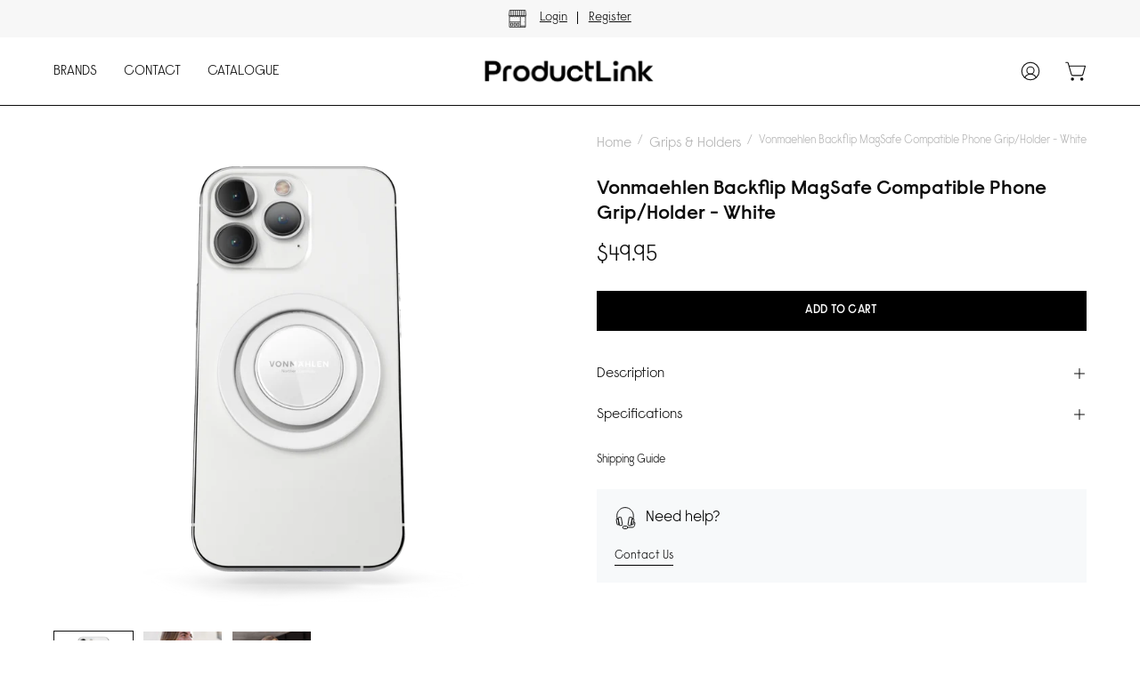

--- FILE ---
content_type: text/html; charset=utf-8
request_url: https://productlink.com.au/products/vonmaehlen-backflip-magsafe-compatible-phone-grip-holder-white
body_size: 31078
content:
<!doctype html>
<html class="no-js no-touch" lang="en">
<head>  <meta charset="utf-8">
  <meta http-equiv='X-UA-Compatible' content='IE=edge'>
  <meta name="viewport" content="width=device-width, height=device-height, initial-scale=1.0, minimum-scale=1.0">
  <link rel="canonical" href="https://productlink.com.au/products/vonmaehlen-backflip-magsafe-compatible-phone-grip-holder-white" />
  <link rel="preconnect" href="https://cdn.shopify.com" crossorigin>
  <link rel="preconnect" href="https://fonts.shopify.com" crossorigin>
  <link rel="preconnect" href="https://monorail-edge.shopifysvc.com" crossorigin>


<script>
	var store_code = '';
	const country = 'Australia';


    console.log('Åland Islands');console.log('Andorra');console.log('Australia');console.log('Austria');console.log('Belgium');console.log('Canada');console.log('Cyprus');console.log('Estonia');console.log('Finland');console.log('France');console.log('French Guiana');console.log('French Southern Territories');console.log('Germany');console.log('Greece');console.log('Guadeloupe');console.log('Hong Kong SAR');console.log('Ireland');console.log('Italy');console.log('Japan');console.log('Kosovo');console.log('Latvia');console.log('Lithuania');console.log('Luxembourg');console.log('Malta');console.log('Martinique');console.log('Mayotte');console.log('Monaco');console.log('Montenegro');console.log('Netherlands');console.log('New Zealand');console.log('Portugal');console.log('Réunion');console.log('San Marino');console.log('Singapore');console.log('Slovakia');console.log('Slovenia');console.log('Spain');console.log('St. Barthélemy');console.log('St. Martin');console.log('St. Pierre &amp; Miquelon');console.log('United Kingdom');console.log('United States');console.log('Vatican City');

	if(country) {
		if(country == 'Japan') {
			store_code = 'jp';
		} else if(country == 'South Korea') {
			store_code = 'kr';
		} else if(country == 'Taiwan') {
			store_code = 'tw';
		} else if(country == 'Hong Kong SAR') {
			store_code = 'hk';
		} else if(country == 'Malaysia') {
			store_code = 'my';
		} else if(country == 'Singapore') {
			store_code = 'sg';
		} else if(country == 'Thailand') {
			store_code = 'th';
		}

		if(store_code) {
			const base = 'https://gastonluga.com.au/';
			var url = base + store_code + '/';
			window.location.href = url;
		}
    }
</script>

<link rel="stylesheet" href="https://gastonluga.com/fonts/raisonne.css" media="print" onload="this.media='all'"
<link rel="stylesheet" href="https://gastonluga.com/fonts/raisonne-demibold.css" media="print" onload="this.media='all'"
  
  <link href="//productlink.com.au/cdn/shop/t/28/assets/theme.css?v=19429120346442723271736995191" as="style" rel="preload">
  <link href="//productlink.com.au/cdn/shop/t/28/assets/lazysizes.min.js?v=111431644619468174291736995190" as="script" rel="preload">
  <link href="//productlink.com.au/cdn/shop/t/28/assets/vendor.js?v=74877493214922022811736995191" as="script" rel="preload">
  <link href="//productlink.com.au/cdn/shop/t/28/assets/theme.js?v=79294337568873280971736995191" as="script" rel="preload">

  <link rel="preload" as="image" href="//productlink.com.au/cdn/shop/t/28/assets/loading.svg?v=91665432863842511931736995190"><link rel="shortcut icon" href="//productlink.com.au/cdn/shop/files/ProductLink_LogoArtboard_1_6_copy_32x32.png?v=1737007185" type="image/png" />
  

  <!-- Avada Size Chart Script -->
 
<script src="//productlink.com.au/cdn/shop/t/28/assets/size-chart-data.js?v=100719261770133380371736995191" defer='defer'></script>

    
    
  





<script>
  const AVADA_SC = {};
  AVADA_SC.product = {"id":6716103098432,"title":"Vonmaehlen Backflip MagSafe Compatible Phone Grip\/Holder - White","handle":"vonmaehlen-backflip-magsafe-compatible-phone-grip-holder-white","description":"\u003cdiv class=\"product-detail-description-text\"\u003eBackflip® Mag is our magnetic smartphone finger ring that always holds your phone securely in your hands. The grip is compatible with all MagSafe devices, and the intuitive design is suitable for left- and right-handed users. Backflip® Mag also features a smart kickstand option for convenient hands-free streaming, and video calls. The finger ring removes easily at any time for wireless charging.\u003c\/div\u003e\r\n\u003cul\u003e\r\n\u003cli\u003eCompatible with all iPhone models onwards from series 12\u003c\/li\u003e\r\n\u003cli\u003eUltra-thin design\u003c\/li\u003e\r\n\u003cli\u003eIntegrated kickstand feature\u003c\/li\u003e\r\n\u003cli\u003eSuitable for both left- and right-handed users\u003c\/li\u003e\r\n\u003cli\u003eFirm grip\u003c\/li\u003e\r\n\u003c\/ul\u003e","published_at":"2023-03-28T20:44:55+11:00","created_at":"2023-03-28T20:44:55+11:00","vendor":"Vonmaehlen","type":"Grips\/Holders","tags":["__label2:NEW","B2B Portal","Backflip Mag","DSV","MagSafe","MP","New","Universal"],"price":4995,"price_min":4995,"price_max":4995,"available":true,"price_varies":false,"compare_at_price":null,"compare_at_price_min":0,"compare_at_price_max":0,"compare_at_price_varies":false,"variants":[{"id":39771037925440,"title":"Default Title","option1":"Default Title","option2":null,"option3":null,"sku":"BFM00002","requires_shipping":true,"taxable":true,"featured_image":{"id":29109999599680,"product_id":6716103098432,"position":1,"created_at":"2023-03-28T20:44:59+11:00","updated_at":"2023-03-28T20:44:59+11:00","alt":null,"width":2500,"height":2500,"src":"\/\/productlink.com.au\/cdn\/shop\/products\/backflip_mag_2500x2500px_product_picture_white_1_web_lightgrey.png?v=1679996699","variant_ids":[39771037925440]},"available":true,"name":"Vonmaehlen Backflip MagSafe Compatible Phone Grip\/Holder - White","public_title":null,"options":["Default Title"],"price":4995,"weight":48,"compare_at_price":null,"inventory_management":"shopify","barcode":"4251483600386","featured_media":{"alt":null,"id":21373682974784,"position":1,"preview_image":{"aspect_ratio":1.0,"height":2500,"width":2500,"src":"\/\/productlink.com.au\/cdn\/shop\/products\/backflip_mag_2500x2500px_product_picture_white_1_web_lightgrey.png?v=1679996699"}},"requires_selling_plan":false,"selling_plan_allocations":[]}],"images":["\/\/productlink.com.au\/cdn\/shop\/products\/backflip_mag_2500x2500px_product_picture_white_1_web_lightgrey.png?v=1679996699","\/\/productlink.com.au\/cdn\/shop\/products\/backflip_mag_2500x2500px_mood_1_web_6f6b9fcd-81c4-4324-a442-d339038acf5b.jpg?v=1679996702","\/\/productlink.com.au\/cdn\/shop\/products\/backflip_mag_2500x2500px_mood_2_web_23c8004a-428e-4081-af5a-a6a4cc0e811b.jpg?v=1679996704","\/\/productlink.com.au\/cdn\/shop\/products\/backflip_mag_2500x2500px_product_picture_white_2_web_lightgrey.png?v=1679996706","\/\/productlink.com.au\/cdn\/shop\/products\/backflip_mag_2500x2500px_product_picture_white_3_web_lightgrey.png?v=1679996709","\/\/productlink.com.au\/cdn\/shop\/products\/backflip_mag_2500x2500px_product_picture_white_4_web_lightgrey.png?v=1679996711","\/\/productlink.com.au\/cdn\/shop\/products\/backflip_mag_2500x2500px_product_picture_white_5_web_lightgrey.png?v=1679996713","\/\/productlink.com.au\/cdn\/shop\/products\/backflip_mag_2500x2500px_product_picture_white_6_web_lightgrey.png?v=1679996715","\/\/productlink.com.au\/cdn\/shop\/products\/backflip_mag_2500x2500px_product_picture_white_7_web_lightgrey.png?v=1679996717"],"featured_image":"\/\/productlink.com.au\/cdn\/shop\/products\/backflip_mag_2500x2500px_product_picture_white_1_web_lightgrey.png?v=1679996699","options":["Title"],"media":[{"alt":null,"id":21373682974784,"position":1,"preview_image":{"aspect_ratio":1.0,"height":2500,"width":2500,"src":"\/\/productlink.com.au\/cdn\/shop\/products\/backflip_mag_2500x2500px_product_picture_white_1_web_lightgrey.png?v=1679996699"},"aspect_ratio":1.0,"height":2500,"media_type":"image","src":"\/\/productlink.com.au\/cdn\/shop\/products\/backflip_mag_2500x2500px_product_picture_white_1_web_lightgrey.png?v=1679996699","width":2500},{"alt":null,"id":21373683007552,"position":2,"preview_image":{"aspect_ratio":1.0,"height":2500,"width":2500,"src":"\/\/productlink.com.au\/cdn\/shop\/products\/backflip_mag_2500x2500px_mood_1_web_6f6b9fcd-81c4-4324-a442-d339038acf5b.jpg?v=1679996702"},"aspect_ratio":1.0,"height":2500,"media_type":"image","src":"\/\/productlink.com.au\/cdn\/shop\/products\/backflip_mag_2500x2500px_mood_1_web_6f6b9fcd-81c4-4324-a442-d339038acf5b.jpg?v=1679996702","width":2500},{"alt":null,"id":21373683040320,"position":3,"preview_image":{"aspect_ratio":1.0,"height":2500,"width":2500,"src":"\/\/productlink.com.au\/cdn\/shop\/products\/backflip_mag_2500x2500px_mood_2_web_23c8004a-428e-4081-af5a-a6a4cc0e811b.jpg?v=1679996704"},"aspect_ratio":1.0,"height":2500,"media_type":"image","src":"\/\/productlink.com.au\/cdn\/shop\/products\/backflip_mag_2500x2500px_mood_2_web_23c8004a-428e-4081-af5a-a6a4cc0e811b.jpg?v=1679996704","width":2500},{"alt":null,"id":21373683073088,"position":4,"preview_image":{"aspect_ratio":1.0,"height":2500,"width":2500,"src":"\/\/productlink.com.au\/cdn\/shop\/products\/backflip_mag_2500x2500px_product_picture_white_2_web_lightgrey.png?v=1679996706"},"aspect_ratio":1.0,"height":2500,"media_type":"image","src":"\/\/productlink.com.au\/cdn\/shop\/products\/backflip_mag_2500x2500px_product_picture_white_2_web_lightgrey.png?v=1679996706","width":2500},{"alt":null,"id":21373683138624,"position":5,"preview_image":{"aspect_ratio":1.0,"height":2500,"width":2500,"src":"\/\/productlink.com.au\/cdn\/shop\/products\/backflip_mag_2500x2500px_product_picture_white_3_web_lightgrey.png?v=1679996709"},"aspect_ratio":1.0,"height":2500,"media_type":"image","src":"\/\/productlink.com.au\/cdn\/shop\/products\/backflip_mag_2500x2500px_product_picture_white_3_web_lightgrey.png?v=1679996709","width":2500},{"alt":null,"id":21373683171392,"position":6,"preview_image":{"aspect_ratio":1.0,"height":2500,"width":2500,"src":"\/\/productlink.com.au\/cdn\/shop\/products\/backflip_mag_2500x2500px_product_picture_white_4_web_lightgrey.png?v=1679996711"},"aspect_ratio":1.0,"height":2500,"media_type":"image","src":"\/\/productlink.com.au\/cdn\/shop\/products\/backflip_mag_2500x2500px_product_picture_white_4_web_lightgrey.png?v=1679996711","width":2500},{"alt":null,"id":21373683204160,"position":7,"preview_image":{"aspect_ratio":1.0,"height":2500,"width":2500,"src":"\/\/productlink.com.au\/cdn\/shop\/products\/backflip_mag_2500x2500px_product_picture_white_5_web_lightgrey.png?v=1679996713"},"aspect_ratio":1.0,"height":2500,"media_type":"image","src":"\/\/productlink.com.au\/cdn\/shop\/products\/backflip_mag_2500x2500px_product_picture_white_5_web_lightgrey.png?v=1679996713","width":2500},{"alt":null,"id":21373683269696,"position":8,"preview_image":{"aspect_ratio":1.0,"height":2500,"width":2500,"src":"\/\/productlink.com.au\/cdn\/shop\/products\/backflip_mag_2500x2500px_product_picture_white_6_web_lightgrey.png?v=1679996715"},"aspect_ratio":1.0,"height":2500,"media_type":"image","src":"\/\/productlink.com.au\/cdn\/shop\/products\/backflip_mag_2500x2500px_product_picture_white_6_web_lightgrey.png?v=1679996715","width":2500},{"alt":null,"id":21373683335232,"position":9,"preview_image":{"aspect_ratio":1.0,"height":2500,"width":2500,"src":"\/\/productlink.com.au\/cdn\/shop\/products\/backflip_mag_2500x2500px_product_picture_white_7_web_lightgrey.png?v=1679996717"},"aspect_ratio":1.0,"height":2500,"media_type":"image","src":"\/\/productlink.com.au\/cdn\/shop\/products\/backflip_mag_2500x2500px_product_picture_white_7_web_lightgrey.png?v=1679996717","width":2500}],"requires_selling_plan":false,"selling_plan_groups":[],"content":"\u003cdiv class=\"product-detail-description-text\"\u003eBackflip® Mag is our magnetic smartphone finger ring that always holds your phone securely in your hands. The grip is compatible with all MagSafe devices, and the intuitive design is suitable for left- and right-handed users. Backflip® Mag also features a smart kickstand option for convenient hands-free streaming, and video calls. The finger ring removes easily at any time for wireless charging.\u003c\/div\u003e\r\n\u003cul\u003e\r\n\u003cli\u003eCompatible with all iPhone models onwards from series 12\u003c\/li\u003e\r\n\u003cli\u003eUltra-thin design\u003c\/li\u003e\r\n\u003cli\u003eIntegrated kickstand feature\u003c\/li\u003e\r\n\u003cli\u003eSuitable for both left- and right-handed users\u003c\/li\u003e\r\n\u003cli\u003eFirm grip\u003c\/li\u003e\r\n\u003c\/ul\u003e"};
  AVADA_SC.template = "product";
  AVADA_SC.collections = [];
  AVADA_SC.collectionsName = [];
  AVADA_SC.collectionId = "";
  
    AVADA_SC.collections.push(`272753426496`);
    AVADA_SC.collectionsName.push(`Grips & Holders`);
  
    AVADA_SC.collections.push(`272754147392`);
    AVADA_SC.collectionsName.push(`iPhone 14`);
  
    AVADA_SC.collections.push(`272754114624`);
    AVADA_SC.collectionsName.push(`iPhone 14 Plus`);
  
    AVADA_SC.collections.push(`272754081856`);
    AVADA_SC.collectionsName.push(`iPhone 14 Pro`);
  
    AVADA_SC.collections.push(`272754049088`);
    AVADA_SC.collectionsName.push(`iPhone 14 Pro Max`);
  
    AVADA_SC.collections.push(`272754311232`);
    AVADA_SC.collectionsName.push(`MagSafe Accessories`);
  
    AVADA_SC.collections.push(`272845766720`);
    AVADA_SC.collectionsName.push(`New Arrivals`);
  
    AVADA_SC.collections.push(`278908862528`);
    AVADA_SC.collectionsName.push(`Phone & Tablet Accessories`);
  
    AVADA_SC.collections.push(`272753164352`);
    AVADA_SC.collectionsName.push(`Vonmählen`);
  
  AVADA_SC.branding = true
</script>

  <!-- /Avada Size Chart Script -->

<title>Vonmaehlen Backflip MagSafe Compatible Phone Grip/Holder - White &ndash; Productlink</title><meta name="description" content="Backflip® Mag is our magnetic smartphone finger ring that always holds your phone securely in your hands. The grip is compatible with all MagSafe devices, and the intuitive design is suitable for left- and right-handed users. Backflip® Mag also features a smart kickstand option for convenient hands-free streaming, and "><link rel="preload" as="font" href="//productlink.com.au/cdn/fonts/karla/karla_n4.40497e07df527e6a50e58fb17ef1950c72f3e32c.woff2" type="font/woff2" crossorigin><link rel="preload" as="font" href="//productlink.com.au/cdn/fonts/ovo/ovo_n4.cbcdfe6a371e62394cce345894111238d5c755fe.woff2" type="font/woff2" crossorigin><style>
  @font-face {
		font-family: 'Raisonne Pro';
		src: url("//productlink.com.au/cdn/shop/t/28/assets/raisonne-light-pro.eot?v=85353576794006687481736995191");
		src: url("//productlink.com.au/cdn/shop/t/28/assets/raisonne-light-pro.eot?v=85353576794006687481736995191?#iefix") format('embedded-opentype'),
			 url("//productlink.com.au/cdn/shop/t/28/assets/raisonne-light-pro.woff2?v=75706637094619959701736995191") format('woff2'),
			 url("//productlink.com.au/cdn/shop/t/28/assets/raisonne-light-pro.woff?v=168877931035858440401736995191") format('woff'),
			 url("//productlink.com.au/cdn/shop/t/28/assets/raisonne-light-pro.ttf?v=73887859855190454371736995191") format('truetype');
		font-weight: normal;
        font-style: normal;
        font-display: swap; 
	}
	
	@font-face {
		font-family: 'Raisonne Pro';
		src: url("//productlink.com.au/cdn/shop/t/28/assets/raisonne-demibold-pro.eot?v=125763084942936594731736995191");
		src: url("//productlink.com.au/cdn/shop/t/28/assets/raisonne-demibold-pro.eot?v=125763084942936594731736995191?#iefix") format('embedded-opentype'),
			 url("//productlink.com.au/cdn/shop/t/28/assets/raisonne-demibold-pro.woff2?v=85622244316778241011736995191") format('woff2'),
			 url("//productlink.com.au/cdn/shop/t/28/assets/raisonne-demibold-pro.woff?v=82414966455027420011736995191") format('woff'),
			 url("//productlink.com.au/cdn/shop/t/28/assets/raisonne-demibold-pro.ttf?v=91925404074859935901736995191") format('truetype');
		font-weight: bold;
        font-style: normal;
        font-display: swap; 
	}
  </style>

<meta property="og:site_name" content="Productlink">
<meta property="og:url" content="https://productlink.com.au/products/vonmaehlen-backflip-magsafe-compatible-phone-grip-holder-white">
<meta property="og:title" content="Vonmaehlen Backflip MagSafe Compatible Phone Grip/Holder - White">
<meta property="og:type" content="product">
<meta property="og:description" content="Backflip® Mag is our magnetic smartphone finger ring that always holds your phone securely in your hands. The grip is compatible with all MagSafe devices, and the intuitive design is suitable for left- and right-handed users. Backflip® Mag also features a smart kickstand option for convenient hands-free streaming, and "><meta property="og:image" content="http://productlink.com.au/cdn/shop/products/backflip_mag_2500x2500px_product_picture_white_1_web_lightgrey.png?v=1679996699">
  <meta property="og:image:secure_url" content="https://productlink.com.au/cdn/shop/products/backflip_mag_2500x2500px_product_picture_white_1_web_lightgrey.png?v=1679996699">
  <meta property="og:image:width" content="2500">
  <meta property="og:image:height" content="2500"><meta property="og:price:amount" content="49.95">
  <meta property="og:price:currency" content="AUD"><meta name="twitter:card" content="summary_large_image">
<meta name="twitter:title" content="Vonmaehlen Backflip MagSafe Compatible Phone Grip/Holder - White">
<meta name="twitter:description" content="Backflip® Mag is our magnetic smartphone finger ring that always holds your phone securely in your hands. The grip is compatible with all MagSafe devices, and the intuitive design is suitable for left- and right-handed users. Backflip® Mag also features a smart kickstand option for convenient hands-free streaming, and "><style data-shopify>@font-face {
  font-family: Ovo;
  font-weight: 400;
  font-style: normal;
  font-display: swap;
  src: url("//productlink.com.au/cdn/fonts/ovo/ovo_n4.cbcdfe6a371e62394cce345894111238d5c755fe.woff2") format("woff2"),
       url("//productlink.com.au/cdn/fonts/ovo/ovo_n4.45d7366896f09aaf8686b8a5de287b8fbe74e5ee.woff") format("woff");
}

@font-face {
  font-family: Karla;
  font-weight: 400;
  font-style: normal;
  font-display: swap;
  src: url("//productlink.com.au/cdn/fonts/karla/karla_n4.40497e07df527e6a50e58fb17ef1950c72f3e32c.woff2") format("woff2"),
       url("//productlink.com.au/cdn/fonts/karla/karla_n4.e9f6f9de321061073c6bfe03c28976ba8ce6ee18.woff") format("woff");
}









  @font-face {
  font-family: Karla;
  font-weight: 200;
  font-style: normal;
  font-display: swap;
  src: url("//productlink.com.au/cdn/fonts/karla/karla_n2.c01c6abcceb59c2dfbe53f16f2fa746054360e79.woff2") format("woff2"),
       url("//productlink.com.au/cdn/fonts/karla/karla_n2.1b2a0e8e4007556430943b5a277c57af80b4e6d6.woff") format("woff");
}




  @font-face {
  font-family: Karla;
  font-weight: 500;
  font-style: normal;
  font-display: swap;
  src: url("//productlink.com.au/cdn/fonts/karla/karla_n5.0f2c50ba88af8c39d2756f2fc9dfccf18f808828.woff2") format("woff2"),
       url("//productlink.com.au/cdn/fonts/karla/karla_n5.88d3e57f788ee4a41fa11fc99b9881ce077acdc2.woff") format("woff");
}




  @font-face {
  font-family: Karla;
  font-weight: 400;
  font-style: italic;
  font-display: swap;
  src: url("//productlink.com.au/cdn/fonts/karla/karla_i4.2086039c16bcc3a78a72a2f7b471e3c4a7f873a6.woff2") format("woff2"),
       url("//productlink.com.au/cdn/fonts/karla/karla_i4.7b9f59841a5960c16fa2a897a0716c8ebb183221.woff") format("woff");
}




  @font-face {
  font-family: Karla;
  font-weight: 700;
  font-style: italic;
  font-display: swap;
  src: url("//productlink.com.au/cdn/fonts/karla/karla_i7.fe031cd65d6e02906286add4f6dda06afc2615f0.woff2") format("woff2"),
       url("//productlink.com.au/cdn/fonts/karla/karla_i7.816d4949fa7f7d79314595d7003eda5b44e959e3.woff") format("woff");
}


:root {--COLOR-PRIMARY-OPPOSITE: #ffffff;
  --COLOR-PRIMARY-OPPOSITE-ALPHA-20: rgba(255, 255, 255, 0.2);
  --COLOR-PRIMARY-LIGHTEN-DARKEN-ALPHA-20: rgba(26, 26, 26, 0.2);
  --COLOR-PRIMARY-LIGHTEN-DARKEN-ALPHA-30: rgba(26, 26, 26, 0.3);

  --PRIMARY-BUTTONS-COLOR-BG: #000000;
  --PRIMARY-BUTTONS-COLOR-TEXT: #ffffff;
  --PRIMARY-BUTTONS-COLOR-BORDER: #000000;

  --PRIMARY-BUTTONS-COLOR-LIGHTEN-DARKEN: #1a1a1a;

  --PRIMARY-BUTTONS-COLOR-ALPHA-05: rgba(0, 0, 0, 0.05);
  --PRIMARY-BUTTONS-COLOR-ALPHA-10: rgba(0, 0, 0, 0.1);
  --PRIMARY-BUTTONS-COLOR-ALPHA-50: rgba(0, 0, 0, 0.5);--COLOR-SECONDARY-OPPOSITE: #000000;
  --COLOR-SECONDARY-OPPOSITE-ALPHA-20: rgba(0, 0, 0, 0.2);
  --COLOR-SECONDARY-LIGHTEN-DARKEN-ALPHA-20: rgba(230, 230, 230, 0.2);
  --COLOR-SECONDARY-LIGHTEN-DARKEN-ALPHA-30: rgba(230, 230, 230, 0.3);

  --SECONDARY-BUTTONS-COLOR-BG: #ffffff;
  --SECONDARY-BUTTONS-COLOR-TEXT: #000000;
  --SECONDARY-BUTTONS-COLOR-BORDER: #ffffff;

  --SECONDARY-BUTTONS-COLOR-ALPHA-05: rgba(255, 255, 255, 0.05);
  --SECONDARY-BUTTONS-COLOR-ALPHA-10: rgba(255, 255, 255, 0.1);
  --SECONDARY-BUTTONS-COLOR-ALPHA-50: rgba(255, 255, 255, 0.5);--OUTLINE-BUTTONS-PRIMARY-BG: transparent;
  --OUTLINE-BUTTONS-PRIMARY-TEXT: #000000;
  --OUTLINE-BUTTONS-PRIMARY-BORDER: #000000;
  --OUTLINE-BUTTONS-PRIMARY-BG-HOVER: rgba(26, 26, 26, 0.2);

  --OUTLINE-BUTTONS-SECONDARY-BG: transparent;
  --OUTLINE-BUTTONS-SECONDARY-TEXT: #ffffff;
  --OUTLINE-BUTTONS-SECONDARY-BORDER: #ffffff;
  --OUTLINE-BUTTONS-SECONDARY-BG-HOVER: rgba(230, 230, 230, 0.2);

  --OUTLINE-BUTTONS-WHITE-BG: transparent;
  --OUTLINE-BUTTONS-WHITE-TEXT: #ffffff;
  --OUTLINE-BUTTONS-WHITE-BORDER: #ffffff;

  --OUTLINE-BUTTONS-BLACK-BG: transparent;
  --OUTLINE-BUTTONS-BLACK-TEXT: #000000;
  --OUTLINE-BUTTONS-BLACK-BORDER: #000000;--OUTLINE-SOLID-BUTTONS-PRIMARY-BG: #000000;
  --OUTLINE-SOLID-BUTTONS-PRIMARY-TEXT: #ffffff;
  --OUTLINE-SOLID-BUTTONS-PRIMARY-BORDER: #ffffff;
  --OUTLINE-SOLID-BUTTONS-PRIMARY-BG-HOVER: rgba(255, 255, 255, 0.2);

  --OUTLINE-SOLID-BUTTONS-SECONDARY-BG: #ffffff;
  --OUTLINE-SOLID-BUTTONS-SECONDARY-TEXT: #000000;
  --OUTLINE-SOLID-BUTTONS-SECONDARY-BORDER: #000000;
  --OUTLINE-SOLID-BUTTONS-SECONDARY-BG-HOVER: rgba(0, 0, 0, 0.2);

  --OUTLINE-SOLID-BUTTONS-WHITE-BG: #ffffff;
  --OUTLINE-SOLID-BUTTONS-WHITE-TEXT: #000000;
  --OUTLINE-SOLID-BUTTONS-WHITE-BORDER: #000000;

  --OUTLINE-SOLID-BUTTONS-BLACK-BG: #000000;
  --OUTLINE-SOLID-BUTTONS-BLACK-TEXT: #ffffff;
  --OUTLINE-SOLID-BUTTONS-BLACK-BORDER: #ffffff;--COLOR-HEADING: #0d0d0d;
  --COLOR-TEXT: #0d0d0d;
  --COLOR-TEXT-DARKEN: #000000;
  --COLOR-TEXT-LIGHTEN: #404040;
  --COLOR-TEXT-ALPHA-5: rgba(13, 13, 13, 0.05);
  --COLOR-TEXT-ALPHA-8: rgba(13, 13, 13, 0.08);
  --COLOR-TEXT-ALPHA-10: rgba(13, 13, 13, 0.1);
  --COLOR-TEXT-ALPHA-15: rgba(13, 13, 13, 0.15);
  --COLOR-TEXT-ALPHA-20: rgba(13, 13, 13, 0.2);
  --COLOR-TEXT-ALPHA-25: rgba(13, 13, 13, 0.25);
  --COLOR-TEXT-ALPHA-50: rgba(13, 13, 13, 0.5);
  --COLOR-TEXT-ALPHA-60: rgba(13, 13, 13, 0.6);
  --COLOR-TEXT-ALPHA-85: rgba(13, 13, 13, 0.85);

  --COLOR-BG: #ffffff;
  --COLOR-BG-ALPHA-25: rgba(255, 255, 255, 0.25);
  --COLOR-BG-ALPHA-35: rgba(255, 255, 255, 0.35);
  --COLOR-BG-ALPHA-60: rgba(255, 255, 255, 0.6);
  --COLOR-BG-ALPHA-65: rgba(255, 255, 255, 0.65);
  --COLOR-BG-ALPHA-85: rgba(255, 255, 255, 0.85);
  --COLOR-BG-OVERLAY: rgba(255, 255, 255, 0.75);
  --COLOR-BG-DARKEN: #e6e6e6;
  --COLOR-BG-LIGHTEN-DARKEN: #e6e6e6;
  --COLOR-BG-LIGHTEN-DARKEN-2: #cdcdcd;
  --COLOR-BG-LIGHTEN-DARKEN-3: #b3b3b3;
  --COLOR-BG-LIGHTEN-DARKEN-4: #9a9a9a;
  --COLOR-BG-LIGHTEN-DARKEN-CONTRAST: #b3b3b3;
  --COLOR-BG-LIGHTEN-DARKEN-CONTRAST-2: #999999;
  --COLOR-BG-LIGHTEN-DARKEN-CONTRAST-3: #808080;
  --COLOR-BG-LIGHTEN-DARKEN-CONTRAST-4: #666666;

  --COLOR-BG-SECONDARY: #000000;
  --COLOR-BG-SECONDARY-LIGHTEN-DARKEN: #1a1a1a;
  --COLOR-BG-SECONDARY-LIGHTEN-DARKEN-CONTRAST: #808080;

  --COLOR-BG-ACCENT: #f7f7f7;

  --COLOR-INPUT-BG: #ffffff;

  --COLOR-ACCENT: #0d0d0d;
  --COLOR-ACCENT-TEXT: #fff;

  --COLOR-BORDER: #0d0d0d;
  --COLOR-BORDER-ALPHA-15: rgba(13, 13, 13, 0.15);
  --COLOR-BORDER-ALPHA-30: rgba(13, 13, 13, 0.3);
  --COLOR-BORDER-ALPHA-50: rgba(13, 13, 13, 0.5);
  --COLOR-BORDER-ALPHA-65: rgba(13, 13, 13, 0.65);
  --COLOR-BORDER-LIGHTEN-DARKEN: #5a5a5a;
  --COLOR-BORDER-HAIRLINE: #f7f7f7;

  --COLOR-SALE-BG: #004ac7;
  --COLOR-SALE-TEXT: #ffffff;
  --COLOR-CUSTOM-BG: #0d6e70;
  --COLOR-CUSTOM-TEXT: #ffffff;
  --COLOR-SOLD-BG: #0d0d0d;
  --COLOR-SOLD-TEXT: #ffffff;
  --COLOR-SAVING-BG: #b01736;
  --COLOR-SAVING-TEXT: #ffffff;

  --COLOR-WHITE-BLACK: fff;
  --COLOR-BLACK-WHITE: #000;--COLOR-DISABLED-GREY: rgba(13, 13, 13, 0.05);
  --COLOR-DISABLED-GREY-DARKEN: rgba(13, 13, 13, 0.45);
  --COLOR-ERROR: #D02E2E;
  --COLOR-ERROR-BG: #f3cbcb;
  --COLOR-SUCCESS: #56AD6A;
  --COLOR-SUCCESS-BG: #ECFEF0;
  --COLOR-WARN: #ECBD5E;
  --COLOR-TRANSPARENT: rgba(255, 255, 255, 0);

  --COLOR-WHITE: #ffffff;
  --COLOR-WHITE-DARKEN: #f2f2f2;
  --COLOR-WHITE-ALPHA-10: rgba(255, 255, 255, 0.1);
  --COLOR-WHITE-ALPHA-20: rgba(255, 255, 255, 0.2);
  --COLOR-WHITE-ALPHA-25: rgba(255, 255, 255, 0.25);
  --COLOR-WHITE-ALPHA-50: rgba(255, 255, 255, 0.5);
  --COLOR-WHITE-ALPHA-60: rgba(255, 255, 255, 0.6);
  --COLOR-BLACK: #000000;
  --COLOR-BLACK-LIGHTEN: #1a1a1a;
  --COLOR-BLACK-ALPHA-10: rgba(0, 0, 0, 0.1);
  --COLOR-BLACK-ALPHA-20: rgba(0, 0, 0, 0.2);
  --COLOR-BLACK-ALPHA-25: rgba(0, 0, 0, 0.25);
  --COLOR-BLACK-ALPHA-50: rgba(0, 0, 0, 0.5);
  --COLOR-BLACK-ALPHA-60: rgba(0, 0, 0, 0.6);--FONT-STACK-BODY: "Raisonne Pro", sans-serif;
  --FONT-STYLE-BODY: normal;
  --FONT-STYLE-BODY-ITALIC: italic;
  --FONT-ADJUST-BODY: 0.9;

  --FONT-WEIGHT-BODY: 400;
  --FONT-WEIGHT-BODY-LIGHT: 200;
  --FONT-WEIGHT-BODY-MEDIUM: 700;
  --FONT-WEIGHT-BODY-BOLD: 500;

  --FONT-STACK-HEADING: "Raisonne Pro", serif;
  --FONT-STYLE-HEADING: normal;
  --FONT-STYLE-HEADING-ITALIC: ;
  --FONT-ADJUST-HEADING: 1.0;

  --FONT-WEIGHT-HEADING: 400;
  --FONT-WEIGHT-HEADING-LIGHT: 300;
  --FONT-WEIGHT-HEADING-MEDIUM: 500;
  --FONT-WEIGHT-HEADING-BOLD: 600;

  --FONT-STACK-NAV: "Raisonne Pro", sans-serif;
  --FONT-STYLE-NAV: normal;
  --FONT-STYLE-NAV-ITALIC: italic;
  --FONT-ADJUST-NAV: 0.95;

  --FONT-WEIGHT-NAV: 400;
  --FONT-WEIGHT-NAV-LIGHT: 200;
  --FONT-WEIGHT-NAV-MEDIUM: 700;
  --FONT-WEIGHT-NAV-BOLD: 500;

  --FONT-STACK-BUTTON: "Raisonne Pro", sans-serif;
  --FONT-STYLE-BUTTON: normal;
  --FONT-STYLE-BUTTON-ITALIC: italic;
  --FONT-ADJUST-BUTTON: 0.8;

  --FONT-WEIGHT-BUTTON: 400;
  --FONT-WEIGHT-BUTTON-MEDIUM: 700;
  --FONT-WEIGHT-BUTTON-BOLD: 500;

  --FONT-STACK-SUBHEADING:  "Raisonne Pro", sans-serif;
  --FONT-STYLE-SUBHEADING: normal;
  --FONT-STYLE-SUBHEADING-ITALIC: italic;
  --FONT-ADJUST-SUBHEADING: 1.0;

  --FONT-WEIGHT-SUBHEADING: 400;
  --FONT-WEIGHT-SUBHEADING-LIGHT: 200;
  --FONT-WEIGHT-SUBHEADING-MEDIUM: 700;
  --FONT-WEIGHT-SUBHEADING-BOLD: 500;

  

  --LETTER-SPACING-SUBHEADING: 0.0em;
  --LETTER-SPACING-BUTTON: 0.025em;

  --BUTTON-TEXT-CAPS: uppercase;
  --SUBHEADING-TEXT-CAPS: none;--FONT-SIZE-INPUT: 1rem;--RADIUS: 0px;
  --RADIUS-SMALL: 0px;
  --RADIUS-TINY: 0px;
  --RADIUS-BADGE: 0px;
  --RADIUS-CHECKBOX: 0px;
  --RADIUS-TEXTAREA: 0px;--PRODUCT-MEDIA-PADDING-TOP: 100%;--BORDER-WIDTH: 1px;--STROKE-WIDTH: 12px;--SITE-WIDTH: 1440px;
  --SITE-WIDTH-NARROW: 840px;--ICON-ARROW-RIGHT: url( "//productlink.com.au/cdn/shop/t/28/assets/icon-arrow-right.svg?v=99859212757265680021736995190" );--loading-svg: url( "//productlink.com.au/cdn/shop/t/28/assets/loading.svg?v=91665432863842511931736995190" );
  --icon-check: url( "//productlink.com.au/cdn/shop/t/28/assets/icon-check.svg?v=175316081881880408121736995190" );
  --icon-check-swatch: url( "//productlink.com.au/cdn/shop/t/28/assets/icon-check-swatch.svg?v=131897745589030387781736995190" );
  --icon-zoom-in: url( "//productlink.com.au/cdn/shop/t/28/assets/icon-zoom-in.svg?v=157433013461716915331736995190" );
  --icon-zoom-out: url( "//productlink.com.au/cdn/shop/t/28/assets/icon-zoom-out.svg?v=164909107869959372931736995190" );--collection-sticky-bar-height: 0px;
  --collection-image-padding-top: 60%;

  --drawer-width: 400px;
  --drawer-transition: transform 0.4s cubic-bezier(0.46, 0.01, 0.32, 1);--gutter: 60px;
  --gutter-mobile: 20px;
  --grid-gutter: 20px;
  --grid-gutter-mobile: 35px;--inner: 20px;
  --inner-tablet: 18px;
  --inner-mobile: 16px;--grid: repeat(4, minmax(0, 1fr));
  --grid-tablet: repeat(3, minmax(0, 1fr));
  --grid-mobile: repeat(2, minmax(0, 1fr));
  --megamenu-grid: repeat(4, minmax(0, 1fr));
  --grid-row: 1 / span 4;--scrollbar-width: 0px;--overlay: #000;
  --overlay-opacity: 1;--swatch-width: 40px;
  --swatch-height: 20px;
  --swatch-size: 32px;
  --swatch-size-mobile: 30px;

  
  --move-offset: 20px;

  
  --autoplay-speed: 2200ms;

  
--filter-bg: .97;
  
    --product-filter-bg: 1.0;}</style><link href="//productlink.com.au/cdn/shop/t/28/assets/theme.css?v=19429120346442723271736995191" rel="stylesheet" type="text/css" media="all" /><script type="text/javascript">
    if (window.MSInputMethodContext && document.documentMode) {
      var scripts = document.getElementsByTagName('script')[0];
      var polyfill = document.createElement("script");
      polyfill.defer = true;
      polyfill.src = "//productlink.com.au/cdn/shop/t/28/assets/ie11.js?v=164037955086922138091736995190";

      scripts.parentNode.insertBefore(polyfill, scripts);

      document.documentElement.classList.add('ie11');
    } else {
      document.documentElement.className = document.documentElement.className.replace('no-js', 'js');
    }

    document.addEventListener('lazyloaded', (e) => {
      const lazyImage = e.target.parentNode;
      if (lazyImage.classList.contains('lazy-image')) {
        // Wait for the fade in images animation to complete
        setTimeout(() => {
          lazyImage.style.backgroundImage = 'none';
        }, 500);
      }
    });

    let root = '/';
    if (root[root.length - 1] !== '/') {
      root = `${root}/`;
    }

    window.theme = {
      routes: {
        root: root,
        cart_url: "\/cart",
        cart_add_url: "\/cart\/add",
        cart_change_url: "\/cart\/change",
        shop_url: "https:\/\/productlink.com.au",
        predictiveSearchUrl: '/search/suggest',
        product_recommendations_url: "\/recommendations\/products"
      },
      assets: {
        photoswipe: '//productlink.com.au/cdn/shop/t/28/assets/photoswipe.js?v=162613001030112971491736995191',
        smoothscroll: '//productlink.com.au/cdn/shop/t/28/assets/smoothscroll.js?v=37906625415260927261736995191',
        no_image: "//productlink.com.au/cdn/shopifycloud/storefront/assets/no-image-2048-a2addb12_1024x.gif",
        swatches: '//productlink.com.au/cdn/shop/t/28/assets/swatches.json?v=92186568642535435951736995191',
        base: "//productlink.com.au/cdn/shop/t/28/assets/"
      },
      strings: {
        add_to_cart: "Add to Cart",
        cart_acceptance_error: "You must accept our terms and conditions.",
        cart_empty: "Your cart is currently empty.",
        cart_price: "Price",
        cart_quantity: "Quantity",
        cart_items_one: "{{ count }} item",
        cart_items_many: "{{ count }} items",
        cart_title: "Cart",
        cart_total: "Total",
        continue_shopping: "Continue Shopping",
        free: "Free",
        limit_error: "Sorry, looks like we don\u0026#39;t have enough of this product.",
        preorder: "Pre-Order",
        remove: "Remove",
        sale_badge_text: "Sale",
        saving_badge: "Save {{ discount }}",
        saving_up_to_badge: "Save {{ discount }}",
        sold_out: "Sold Out",
        subscription: "Subscription",
        unavailable: "Unavailable",
        unit_price_label: "Unit price",
        unit_price_separator: "per",
        zero_qty_error: "Quantity must be greater than 0.",
        delete_confirm: "Are you sure you wish to delete this address?",
        newsletter_product_availability: "Notify Me When It’s Available"
      },
      icons: {
        plus: '<svg aria-hidden="true" focusable="false" role="presentation" class="icon icon-toggle-plus" viewBox="0 0 192 192"><path d="M30 96h132M96 30v132" stroke="currentColor" stroke-linecap="round" stroke-linejoin="round"/></svg>',
        minus: '<svg aria-hidden="true" focusable="false" role="presentation" class="icon icon-toggle-minus" viewBox="0 0 192 192"><path d="M30 96h132" stroke="currentColor" stroke-linecap="round" stroke-linejoin="round"/></svg>',
        close: '<svg aria-hidden="true" focusable="false" role="presentation" class="icon icon-close" viewBox="0 0 192 192"><path d="M150 42 42 150M150 150 42 42" stroke="currentColor" stroke-linecap="round" stroke-linejoin="round"/></svg>'
      },
      settings: {
        animations: true,
        cartType: "drawer",
        enableAcceptTerms: true,
        enableInfinityScroll: true,
        enablePaymentButton: false,
        gridImageSize: "contain",
        gridImageAspectRatio: 1,
        mobileMenuBehaviour: "link",
        productGridHover: "image",
        savingBadgeType: "percentage",
        showSaleBadge: true,
        showSoldBadge: false,
        showSavingBadge: true,
        quickBuy: "quick_buy",
        suggestArticles: true,
        suggestCollections: true,
        suggestProducts: true,
        suggestPages: true,
        suggestionsResultsLimit: 10,
        currency_code_enable: false,
        hideInventoryCount: true,
        enableColorSwatchesCollection: true,
      },
      sizes: {
        mobile: 480,
        small: 768,
        large: 1024,
        widescreen: 1440
      },
      moneyFormat: "${{amount}}",
      moneyWithCurrencyFormat: "${{amount}} AUD",
      subtotal: 0,
      info: {
        name: 'Palo Alto'
      },
      version: '5.0.0'
    };
    window.lazySizesConfig = window.lazySizesConfig || {};
    window.lazySizesConfig.preloadAfterLoad = true;
    window.PaloAlto = window.PaloAlto || {};
    window.slate = window.slate || {};
    window.isHeaderTransparent = false;
    window.stickyHeaderHeight = 60;
    window.lastWindowWidth = window.innerWidth || document.documentElement.clientWidth;
  </script>
  <script src="//productlink.com.au/cdn/shop/t/28/assets/lazysizes.min.js?v=111431644619468174291736995190" async="async"></script><script src="//productlink.com.au/cdn/shop/t/28/assets/vendor.js?v=74877493214922022811736995191" defer="defer"></script>
  <script src="//productlink.com.au/cdn/shop/t/28/assets/theme.js?v=79294337568873280971736995191" defer="defer"></script><script>window.performance && window.performance.mark && window.performance.mark('shopify.content_for_header.start');</script><meta id="shopify-digital-wallet" name="shopify-digital-wallet" content="/1739030597/digital_wallets/dialog">
<meta name="shopify-checkout-api-token" content="39c219d87f7ca42e042f47d45ef33a57">
<link rel="alternate" type="application/json+oembed" href="https://productlink.com.au/products/vonmaehlen-backflip-magsafe-compatible-phone-grip-holder-white.oembed">
<script async="async" src="/checkouts/internal/preloads.js?locale=en-AU"></script>
<link rel="preconnect" href="https://shop.app" crossorigin="anonymous">
<script async="async" src="https://shop.app/checkouts/internal/preloads.js?locale=en-AU&shop_id=1739030597" crossorigin="anonymous"></script>
<script id="shopify-features" type="application/json">{"accessToken":"39c219d87f7ca42e042f47d45ef33a57","betas":["rich-media-storefront-analytics"],"domain":"productlink.com.au","predictiveSearch":true,"shopId":1739030597,"locale":"en"}</script>
<script>var Shopify = Shopify || {};
Shopify.shop = "productlink.myshopify.com";
Shopify.locale = "en";
Shopify.currency = {"active":"AUD","rate":"1.0"};
Shopify.country = "AU";
Shopify.theme = {"name":"ProductLink_Jan 2025","id":126383652928,"schema_name":"Palo Alto","schema_version":"5.0.0","theme_store_id":null,"role":"main"};
Shopify.theme.handle = "null";
Shopify.theme.style = {"id":null,"handle":null};
Shopify.cdnHost = "productlink.com.au/cdn";
Shopify.routes = Shopify.routes || {};
Shopify.routes.root = "/";</script>
<script type="module">!function(o){(o.Shopify=o.Shopify||{}).modules=!0}(window);</script>
<script>!function(o){function n(){var o=[];function n(){o.push(Array.prototype.slice.apply(arguments))}return n.q=o,n}var t=o.Shopify=o.Shopify||{};t.loadFeatures=n(),t.autoloadFeatures=n()}(window);</script>
<script>
  window.ShopifyPay = window.ShopifyPay || {};
  window.ShopifyPay.apiHost = "shop.app\/pay";
  window.ShopifyPay.redirectState = null;
</script>
<script id="shop-js-analytics" type="application/json">{"pageType":"product"}</script>
<script defer="defer" async type="module" src="//productlink.com.au/cdn/shopifycloud/shop-js/modules/v2/client.init-shop-cart-sync_BdyHc3Nr.en.esm.js"></script>
<script defer="defer" async type="module" src="//productlink.com.au/cdn/shopifycloud/shop-js/modules/v2/chunk.common_Daul8nwZ.esm.js"></script>
<script type="module">
  await import("//productlink.com.au/cdn/shopifycloud/shop-js/modules/v2/client.init-shop-cart-sync_BdyHc3Nr.en.esm.js");
await import("//productlink.com.au/cdn/shopifycloud/shop-js/modules/v2/chunk.common_Daul8nwZ.esm.js");

  window.Shopify.SignInWithShop?.initShopCartSync?.({"fedCMEnabled":true,"windoidEnabled":true});

</script>
<script>
  window.Shopify = window.Shopify || {};
  if (!window.Shopify.featureAssets) window.Shopify.featureAssets = {};
  window.Shopify.featureAssets['shop-js'] = {"shop-cart-sync":["modules/v2/client.shop-cart-sync_QYOiDySF.en.esm.js","modules/v2/chunk.common_Daul8nwZ.esm.js"],"init-fed-cm":["modules/v2/client.init-fed-cm_DchLp9rc.en.esm.js","modules/v2/chunk.common_Daul8nwZ.esm.js"],"shop-button":["modules/v2/client.shop-button_OV7bAJc5.en.esm.js","modules/v2/chunk.common_Daul8nwZ.esm.js"],"init-windoid":["modules/v2/client.init-windoid_DwxFKQ8e.en.esm.js","modules/v2/chunk.common_Daul8nwZ.esm.js"],"shop-cash-offers":["modules/v2/client.shop-cash-offers_DWtL6Bq3.en.esm.js","modules/v2/chunk.common_Daul8nwZ.esm.js","modules/v2/chunk.modal_CQq8HTM6.esm.js"],"shop-toast-manager":["modules/v2/client.shop-toast-manager_CX9r1SjA.en.esm.js","modules/v2/chunk.common_Daul8nwZ.esm.js"],"init-shop-email-lookup-coordinator":["modules/v2/client.init-shop-email-lookup-coordinator_UhKnw74l.en.esm.js","modules/v2/chunk.common_Daul8nwZ.esm.js"],"pay-button":["modules/v2/client.pay-button_DzxNnLDY.en.esm.js","modules/v2/chunk.common_Daul8nwZ.esm.js"],"avatar":["modules/v2/client.avatar_BTnouDA3.en.esm.js"],"init-shop-cart-sync":["modules/v2/client.init-shop-cart-sync_BdyHc3Nr.en.esm.js","modules/v2/chunk.common_Daul8nwZ.esm.js"],"shop-login-button":["modules/v2/client.shop-login-button_D8B466_1.en.esm.js","modules/v2/chunk.common_Daul8nwZ.esm.js","modules/v2/chunk.modal_CQq8HTM6.esm.js"],"init-customer-accounts-sign-up":["modules/v2/client.init-customer-accounts-sign-up_C8fpPm4i.en.esm.js","modules/v2/client.shop-login-button_D8B466_1.en.esm.js","modules/v2/chunk.common_Daul8nwZ.esm.js","modules/v2/chunk.modal_CQq8HTM6.esm.js"],"init-shop-for-new-customer-accounts":["modules/v2/client.init-shop-for-new-customer-accounts_CVTO0Ztu.en.esm.js","modules/v2/client.shop-login-button_D8B466_1.en.esm.js","modules/v2/chunk.common_Daul8nwZ.esm.js","modules/v2/chunk.modal_CQq8HTM6.esm.js"],"init-customer-accounts":["modules/v2/client.init-customer-accounts_dRgKMfrE.en.esm.js","modules/v2/client.shop-login-button_D8B466_1.en.esm.js","modules/v2/chunk.common_Daul8nwZ.esm.js","modules/v2/chunk.modal_CQq8HTM6.esm.js"],"shop-follow-button":["modules/v2/client.shop-follow-button_CkZpjEct.en.esm.js","modules/v2/chunk.common_Daul8nwZ.esm.js","modules/v2/chunk.modal_CQq8HTM6.esm.js"],"lead-capture":["modules/v2/client.lead-capture_BntHBhfp.en.esm.js","modules/v2/chunk.common_Daul8nwZ.esm.js","modules/v2/chunk.modal_CQq8HTM6.esm.js"],"checkout-modal":["modules/v2/client.checkout-modal_CfxcYbTm.en.esm.js","modules/v2/chunk.common_Daul8nwZ.esm.js","modules/v2/chunk.modal_CQq8HTM6.esm.js"],"shop-login":["modules/v2/client.shop-login_Da4GZ2H6.en.esm.js","modules/v2/chunk.common_Daul8nwZ.esm.js","modules/v2/chunk.modal_CQq8HTM6.esm.js"],"payment-terms":["modules/v2/client.payment-terms_MV4M3zvL.en.esm.js","modules/v2/chunk.common_Daul8nwZ.esm.js","modules/v2/chunk.modal_CQq8HTM6.esm.js"]};
</script>
<script>(function() {
  var isLoaded = false;
  function asyncLoad() {
    if (isLoaded) return;
    isLoaded = true;
    var urls = ["https:\/\/omnisnippet1.com\/platforms\/shopify.js?source=scriptTag\u0026v=2025-05-15T12\u0026shop=productlink.myshopify.com"];
    for (var i = 0; i < urls.length; i++) {
      var s = document.createElement('script');
      s.type = 'text/javascript';
      s.async = true;
      s.src = urls[i];
      var x = document.getElementsByTagName('script')[0];
      x.parentNode.insertBefore(s, x);
    }
  };
  if(window.attachEvent) {
    window.attachEvent('onload', asyncLoad);
  } else {
    window.addEventListener('load', asyncLoad, false);
  }
})();</script>
<script id="__st">var __st={"a":1739030597,"offset":39600,"reqid":"bff2c7df-76e7-48ca-911b-1a026e9d5e55-1768970002","pageurl":"productlink.com.au\/products\/vonmaehlen-backflip-magsafe-compatible-phone-grip-holder-white","u":"e5af9f07ca3e","p":"product","rtyp":"product","rid":6716103098432};</script>
<script>window.ShopifyPaypalV4VisibilityTracking = true;</script>
<script id="captcha-bootstrap">!function(){'use strict';const t='contact',e='account',n='new_comment',o=[[t,t],['blogs',n],['comments',n],[t,'customer']],c=[[e,'customer_login'],[e,'guest_login'],[e,'recover_customer_password'],[e,'create_customer']],r=t=>t.map((([t,e])=>`form[action*='/${t}']:not([data-nocaptcha='true']) input[name='form_type'][value='${e}']`)).join(','),a=t=>()=>t?[...document.querySelectorAll(t)].map((t=>t.form)):[];function s(){const t=[...o],e=r(t);return a(e)}const i='password',u='form_key',d=['recaptcha-v3-token','g-recaptcha-response','h-captcha-response',i],f=()=>{try{return window.sessionStorage}catch{return}},m='__shopify_v',_=t=>t.elements[u];function p(t,e,n=!1){try{const o=window.sessionStorage,c=JSON.parse(o.getItem(e)),{data:r}=function(t){const{data:e,action:n}=t;return t[m]||n?{data:e,action:n}:{data:t,action:n}}(c);for(const[e,n]of Object.entries(r))t.elements[e]&&(t.elements[e].value=n);n&&o.removeItem(e)}catch(o){console.error('form repopulation failed',{error:o})}}const l='form_type',E='cptcha';function T(t){t.dataset[E]=!0}const w=window,h=w.document,L='Shopify',v='ce_forms',y='captcha';let A=!1;((t,e)=>{const n=(g='f06e6c50-85a8-45c8-87d0-21a2b65856fe',I='https://cdn.shopify.com/shopifycloud/storefront-forms-hcaptcha/ce_storefront_forms_captcha_hcaptcha.v1.5.2.iife.js',D={infoText:'Protected by hCaptcha',privacyText:'Privacy',termsText:'Terms'},(t,e,n)=>{const o=w[L][v],c=o.bindForm;if(c)return c(t,g,e,D).then(n);var r;o.q.push([[t,g,e,D],n]),r=I,A||(h.body.append(Object.assign(h.createElement('script'),{id:'captcha-provider',async:!0,src:r})),A=!0)});var g,I,D;w[L]=w[L]||{},w[L][v]=w[L][v]||{},w[L][v].q=[],w[L][y]=w[L][y]||{},w[L][y].protect=function(t,e){n(t,void 0,e),T(t)},Object.freeze(w[L][y]),function(t,e,n,w,h,L){const[v,y,A,g]=function(t,e,n){const i=e?o:[],u=t?c:[],d=[...i,...u],f=r(d),m=r(i),_=r(d.filter((([t,e])=>n.includes(e))));return[a(f),a(m),a(_),s()]}(w,h,L),I=t=>{const e=t.target;return e instanceof HTMLFormElement?e:e&&e.form},D=t=>v().includes(t);t.addEventListener('submit',(t=>{const e=I(t);if(!e)return;const n=D(e)&&!e.dataset.hcaptchaBound&&!e.dataset.recaptchaBound,o=_(e),c=g().includes(e)&&(!o||!o.value);(n||c)&&t.preventDefault(),c&&!n&&(function(t){try{if(!f())return;!function(t){const e=f();if(!e)return;const n=_(t);if(!n)return;const o=n.value;o&&e.removeItem(o)}(t);const e=Array.from(Array(32),(()=>Math.random().toString(36)[2])).join('');!function(t,e){_(t)||t.append(Object.assign(document.createElement('input'),{type:'hidden',name:u})),t.elements[u].value=e}(t,e),function(t,e){const n=f();if(!n)return;const o=[...t.querySelectorAll(`input[type='${i}']`)].map((({name:t})=>t)),c=[...d,...o],r={};for(const[a,s]of new FormData(t).entries())c.includes(a)||(r[a]=s);n.setItem(e,JSON.stringify({[m]:1,action:t.action,data:r}))}(t,e)}catch(e){console.error('failed to persist form',e)}}(e),e.submit())}));const S=(t,e)=>{t&&!t.dataset[E]&&(n(t,e.some((e=>e===t))),T(t))};for(const o of['focusin','change'])t.addEventListener(o,(t=>{const e=I(t);D(e)&&S(e,y())}));const B=e.get('form_key'),M=e.get(l),P=B&&M;t.addEventListener('DOMContentLoaded',(()=>{const t=y();if(P)for(const e of t)e.elements[l].value===M&&p(e,B);[...new Set([...A(),...v().filter((t=>'true'===t.dataset.shopifyCaptcha))])].forEach((e=>S(e,t)))}))}(h,new URLSearchParams(w.location.search),n,t,e,['guest_login'])})(!0,!0)}();</script>
<script integrity="sha256-4kQ18oKyAcykRKYeNunJcIwy7WH5gtpwJnB7kiuLZ1E=" data-source-attribution="shopify.loadfeatures" defer="defer" src="//productlink.com.au/cdn/shopifycloud/storefront/assets/storefront/load_feature-a0a9edcb.js" crossorigin="anonymous"></script>
<script crossorigin="anonymous" defer="defer" src="//productlink.com.au/cdn/shopifycloud/storefront/assets/shopify_pay/storefront-65b4c6d7.js?v=20250812"></script>
<script data-source-attribution="shopify.dynamic_checkout.dynamic.init">var Shopify=Shopify||{};Shopify.PaymentButton=Shopify.PaymentButton||{isStorefrontPortableWallets:!0,init:function(){window.Shopify.PaymentButton.init=function(){};var t=document.createElement("script");t.src="https://productlink.com.au/cdn/shopifycloud/portable-wallets/latest/portable-wallets.en.js",t.type="module",document.head.appendChild(t)}};
</script>
<script data-source-attribution="shopify.dynamic_checkout.buyer_consent">
  function portableWalletsHideBuyerConsent(e){var t=document.getElementById("shopify-buyer-consent"),n=document.getElementById("shopify-subscription-policy-button");t&&n&&(t.classList.add("hidden"),t.setAttribute("aria-hidden","true"),n.removeEventListener("click",e))}function portableWalletsShowBuyerConsent(e){var t=document.getElementById("shopify-buyer-consent"),n=document.getElementById("shopify-subscription-policy-button");t&&n&&(t.classList.remove("hidden"),t.removeAttribute("aria-hidden"),n.addEventListener("click",e))}window.Shopify?.PaymentButton&&(window.Shopify.PaymentButton.hideBuyerConsent=portableWalletsHideBuyerConsent,window.Shopify.PaymentButton.showBuyerConsent=portableWalletsShowBuyerConsent);
</script>
<script data-source-attribution="shopify.dynamic_checkout.cart.bootstrap">document.addEventListener("DOMContentLoaded",(function(){function t(){return document.querySelector("shopify-accelerated-checkout-cart, shopify-accelerated-checkout")}if(t())Shopify.PaymentButton.init();else{new MutationObserver((function(e,n){t()&&(Shopify.PaymentButton.init(),n.disconnect())})).observe(document.body,{childList:!0,subtree:!0})}}));
</script>
<link id="shopify-accelerated-checkout-styles" rel="stylesheet" media="screen" href="https://productlink.com.au/cdn/shopifycloud/portable-wallets/latest/accelerated-checkout-backwards-compat.css" crossorigin="anonymous">
<style id="shopify-accelerated-checkout-cart">
        #shopify-buyer-consent {
  margin-top: 1em;
  display: inline-block;
  width: 100%;
}

#shopify-buyer-consent.hidden {
  display: none;
}

#shopify-subscription-policy-button {
  background: none;
  border: none;
  padding: 0;
  text-decoration: underline;
  font-size: inherit;
  cursor: pointer;
}

#shopify-subscription-policy-button::before {
  box-shadow: none;
}

      </style>

<script>window.performance && window.performance.mark && window.performance.mark('shopify.content_for_header.end');</script>
  <script src="https://cdn.younet.network/main.js"></script>

<style>
iframe#launcher {
    z-index: 10 !important;
    bottom: 40px !important;
}
#shopify-section-sections--21402299334943__header {
    z-index: 10000;
}
.product__form .btn, .product__form .shopify-payment-button__button--unbranded, .product__form .shopify-payment-button {
	font-weight: bold;
}

.template-product .breadcrumbs a,
.template-product .breadcrumbs .breadcrumbs__current,
.template-product .breadcrumbs .breadcrumbs__sep {
	color: var(--COLOR-BG-LIGHTEN-DARKEN-3);
}

.menu__items .navlink.navlink--child .navtext {
	font-weight: bold;
}

.template-product .jdgm-review-widget .jdgm-write-rev-link {
	--btn-inner-top-bottom: calc( var(--top-bottom-padding) * var(--adjust-button) + var(--BORDER-WIDTH) );
    --btn-inner-left-right: calc( var(--left-right-padding) * var(--adjust-button) + var(--BORDER-WIDTH) );
	--btn-border: var(--PRIMARY-BUTTONS-COLOR-BORDER);
    --btn-bg: var(--PRIMARY-BUTTONS-COLOR-BG);
    --btn-text: var(--PRIMARY-BUTTONS-COLOR-TEXT);
    --btn-bg-hover: var(--COLOR-PRIMARY-OPPOSITE-ALPHA-20);
	--top-bottom-padding: 15px;
    --left-right-padding: 22px;
	display: inline-block;
    overflow: hidden;
    padding: var(--btn-inner-top-bottom) var(--btn-inner-left-right);
    line-height: 1.53;
    border-radius: var(--RADIUS);
    border: var(--BORDER-WIDTH) solid var(--btn-border);
    background: var(--btn-bg);
    color: var(--btn-text);
    text-transform: var(--BUTTON-TEXT-CAPS);
    text-decoration: none;
    box-shadow: none;
    font-family: var(--FONT-STACK-BUTTON);
	font-style: var(--FONT-STYLE-BUTTON);
    font-size: calc(1rem * var(--adjust-button));
    text-align: center;
    letter-spacing: var(--LETTER-SPACING-BUTTON);
    will-change: color,border,background;
}

.template-product .product__uniq-icons__container.product__block {
	max-width: 300px;
}

/* mobile */
@media (max-width: 767px) {
	.template-product .icons-row__slider .icons-row__item.grid__item {
		width: 100%;
		display: block;
		text-align: left;
	}
	
	.template-product .icons-row__slider .icons-row__item.grid__item,
	.template-product .icons-row__slider .icons-row__item.grid__item:nth-child(n+3) {
		margin: 5px 0 0 0;
	}
  
    /*03*/
	.template-product .icons-row__slider .icons-row__item.grid__item .icons-row__title,
	.template-product .icons-row__slider .icons-row__item.grid__item .icons-row__text,
	.template-product .related-products h2.section__heading,
    .template-product #Text--template--21320928067871__d73f0128-a1ec-49e6-bdfb-8b674fcebb68-text-1,
    .template-product #Text--template--21320926920991__55307257-c566-4095-8bcf-d899b9e110b3-text-1,
    .template-collection #Text--template--21320926920991__55307257-c566-4095-8bcf-d899b9e110b3-text-1,
    #Text--sections--21402299236639__c23d22a6-d74e-4007-a4ae-29d241e66e7d-text-1,
    #Text--sections--21402299236639__c23d22a6-d74e-4007-a4ae-29d241e66e7d-text-1 p,
	.template-product .jdgm-review-widget .jdgm-rev-widg__title	{
		font-size: 20px;
	}
	
	.template-product .icons-row__slider .icons-row__item.grid__item .icons-row__text {
		font-weight: bold;
	}
	
	/*01*/
	.template-product .product__title,
	.template-product .product__price,
	.wrapper--full-padded .newsletter-section__entry h2,
	.mosaic--mobile-slider .mosaic__wrapper h3,
	.video-wrapper h1,
	.banner-image__text-wrapper .text__content p,
	.slide__text__container .slide__text__wrapper h2,
	.slide__text__container .slide__text__wrapper h2 span {
		font-size: calc(2.25rem * var(--adjust-heading));
	}
	
	/*02*/
	.menu__items .grandparent .navlink--child>.navtext,
	.template-product .breadcrumbs a,
	.template-product .product__selectors .radio__legend__label,
	.template-product .selector-wrapper .select__label,
	.template-product .product__subheading,
	.template-product .product__accordion__inner,
	.template-product .product__accordion__title,
	.template-product .product__specifications .product__accordion__inner ul li,
	.template-product .jdgm-widget *,
	.video-wrapper h2,
	.banner-image__text-wrapper .text__subheading p,
	.slide__text__container .slide__text__wrapper p,
	.slide__text__container .slide__text__wrapper .subheading-text,
	.wrapper--full-padded .newsletter-section__entry div,
	.footer-title__button, .footer-title.h5,
	.footer-block--newsletter .rte,
	.footer-block input {
		font-size: calc(.875rem * var(--adjust-heading));
	}
}

/* desktop */
@media (min-width: 768px) {
  
    /*03*/
	.template-product .icons-row__slider .icons-row__item.grid__item .icons-row__title,
	.template-product .icons-row__slider .icons-row__item.grid__item .icons-row__text,
	.template-product .related-products h2.section__heading,
    .template-product #Text--template--21320928067871__d73f0128-a1ec-49e6-bdfb-8b674fcebb68-text-1,
    .template-product #Text--template--21320926920991__55307257-c566-4095-8bcf-d899b9e110b3-text-1,
    .template-collection #Text--template--21320926920991__55307257-c566-4095-8bcf-d899b9e110b3-text-1,
    #Text--sections--21402299236639__c23d22a6-d74e-4007-a4ae-29d241e66e7d-text-1,
    #Text--sections--21402299236639__c23d22a6-d74e-4007-a4ae-29d241e66e7d-text-1 p,
	.template-product .jdgm-review-widget .jdgm-rev-widg__title	{
		font-size: 20px;
	}
	
	.template-product .icons-row__slider .icons-row__item.grid__item .icons-row__text {
		font-weight: bold;
	}
	
	/*01*/
	.template-product .product__title,
	.template-product .product__price,
	.wrapper--full-padded .newsletter-section__entry h2,
	.mosaic--mobile-slider .mosaic__wrapper h3,
	.video-wrapper h1,
	.banner-image__text-wrapper .text__content p,
	.slide__text__container .slide__text__wrapper h2,
	.slide__text__container .slide__text__wrapper h2 span {
		font-size: calc(3rem * var(--adjust-heading));
	}
	
	/*02*/
	.menu__items .grandparent .navlink--child>.navtext,
	.template-product .breadcrumbs a,
	.template-product .product__selectors .radio__legend__label,
	.template-product .selector-wrapper .select__label,
	.template-product .product__subheading,
	.template-product .product__accordion__inner,
	.template-product .product__accordion__title,
	.template-product .product__specifications .product__accordion__inner ul li,
	.template-product .jdgm-widget *,
	.video-wrapper h2,
	.banner-image__text-wrapper .text__subheading p,
	.slide__text__container .slide__text__wrapper p,
	.slide__text__container .slide__text__wrapper .subheading-text,
	.wrapper--full-padded .newsletter-section__entry div,
	.footer-title__button, .footer-title.h5,
	.footer-block--newsletter .rte,
	.footer-block input {
		font-size: calc(1rem * var(--adjust-heading));
	}
}
</style>

<meta name="google-site-verification" content="UmxuyYKTvqN-Dqm-7HzkKYFFjdXV_TcCUIpVtJeQ32M" /><link href="https://monorail-edge.shopifysvc.com" rel="dns-prefetch">
<script>(function(){if ("sendBeacon" in navigator && "performance" in window) {try {var session_token_from_headers = performance.getEntriesByType('navigation')[0].serverTiming.find(x => x.name == '_s').description;} catch {var session_token_from_headers = undefined;}var session_cookie_matches = document.cookie.match(/_shopify_s=([^;]*)/);var session_token_from_cookie = session_cookie_matches && session_cookie_matches.length === 2 ? session_cookie_matches[1] : "";var session_token = session_token_from_headers || session_token_from_cookie || "";function handle_abandonment_event(e) {var entries = performance.getEntries().filter(function(entry) {return /monorail-edge.shopifysvc.com/.test(entry.name);});if (!window.abandonment_tracked && entries.length === 0) {window.abandonment_tracked = true;var currentMs = Date.now();var navigation_start = performance.timing.navigationStart;var payload = {shop_id: 1739030597,url: window.location.href,navigation_start,duration: currentMs - navigation_start,session_token,page_type: "product"};window.navigator.sendBeacon("https://monorail-edge.shopifysvc.com/v1/produce", JSON.stringify({schema_id: "online_store_buyer_site_abandonment/1.1",payload: payload,metadata: {event_created_at_ms: currentMs,event_sent_at_ms: currentMs}}));}}window.addEventListener('pagehide', handle_abandonment_event);}}());</script>
<script id="web-pixels-manager-setup">(function e(e,d,r,n,o){if(void 0===o&&(o={}),!Boolean(null===(a=null===(i=window.Shopify)||void 0===i?void 0:i.analytics)||void 0===a?void 0:a.replayQueue)){var i,a;window.Shopify=window.Shopify||{};var t=window.Shopify;t.analytics=t.analytics||{};var s=t.analytics;s.replayQueue=[],s.publish=function(e,d,r){return s.replayQueue.push([e,d,r]),!0};try{self.performance.mark("wpm:start")}catch(e){}var l=function(){var e={modern:/Edge?\/(1{2}[4-9]|1[2-9]\d|[2-9]\d{2}|\d{4,})\.\d+(\.\d+|)|Firefox\/(1{2}[4-9]|1[2-9]\d|[2-9]\d{2}|\d{4,})\.\d+(\.\d+|)|Chrom(ium|e)\/(9{2}|\d{3,})\.\d+(\.\d+|)|(Maci|X1{2}).+ Version\/(15\.\d+|(1[6-9]|[2-9]\d|\d{3,})\.\d+)([,.]\d+|)( \(\w+\)|)( Mobile\/\w+|) Safari\/|Chrome.+OPR\/(9{2}|\d{3,})\.\d+\.\d+|(CPU[ +]OS|iPhone[ +]OS|CPU[ +]iPhone|CPU IPhone OS|CPU iPad OS)[ +]+(15[._]\d+|(1[6-9]|[2-9]\d|\d{3,})[._]\d+)([._]\d+|)|Android:?[ /-](13[3-9]|1[4-9]\d|[2-9]\d{2}|\d{4,})(\.\d+|)(\.\d+|)|Android.+Firefox\/(13[5-9]|1[4-9]\d|[2-9]\d{2}|\d{4,})\.\d+(\.\d+|)|Android.+Chrom(ium|e)\/(13[3-9]|1[4-9]\d|[2-9]\d{2}|\d{4,})\.\d+(\.\d+|)|SamsungBrowser\/([2-9]\d|\d{3,})\.\d+/,legacy:/Edge?\/(1[6-9]|[2-9]\d|\d{3,})\.\d+(\.\d+|)|Firefox\/(5[4-9]|[6-9]\d|\d{3,})\.\d+(\.\d+|)|Chrom(ium|e)\/(5[1-9]|[6-9]\d|\d{3,})\.\d+(\.\d+|)([\d.]+$|.*Safari\/(?![\d.]+ Edge\/[\d.]+$))|(Maci|X1{2}).+ Version\/(10\.\d+|(1[1-9]|[2-9]\d|\d{3,})\.\d+)([,.]\d+|)( \(\w+\)|)( Mobile\/\w+|) Safari\/|Chrome.+OPR\/(3[89]|[4-9]\d|\d{3,})\.\d+\.\d+|(CPU[ +]OS|iPhone[ +]OS|CPU[ +]iPhone|CPU IPhone OS|CPU iPad OS)[ +]+(10[._]\d+|(1[1-9]|[2-9]\d|\d{3,})[._]\d+)([._]\d+|)|Android:?[ /-](13[3-9]|1[4-9]\d|[2-9]\d{2}|\d{4,})(\.\d+|)(\.\d+|)|Mobile Safari.+OPR\/([89]\d|\d{3,})\.\d+\.\d+|Android.+Firefox\/(13[5-9]|1[4-9]\d|[2-9]\d{2}|\d{4,})\.\d+(\.\d+|)|Android.+Chrom(ium|e)\/(13[3-9]|1[4-9]\d|[2-9]\d{2}|\d{4,})\.\d+(\.\d+|)|Android.+(UC? ?Browser|UCWEB|U3)[ /]?(15\.([5-9]|\d{2,})|(1[6-9]|[2-9]\d|\d{3,})\.\d+)\.\d+|SamsungBrowser\/(5\.\d+|([6-9]|\d{2,})\.\d+)|Android.+MQ{2}Browser\/(14(\.(9|\d{2,})|)|(1[5-9]|[2-9]\d|\d{3,})(\.\d+|))(\.\d+|)|K[Aa][Ii]OS\/(3\.\d+|([4-9]|\d{2,})\.\d+)(\.\d+|)/},d=e.modern,r=e.legacy,n=navigator.userAgent;return n.match(d)?"modern":n.match(r)?"legacy":"unknown"}(),u="modern"===l?"modern":"legacy",c=(null!=n?n:{modern:"",legacy:""})[u],f=function(e){return[e.baseUrl,"/wpm","/b",e.hashVersion,"modern"===e.buildTarget?"m":"l",".js"].join("")}({baseUrl:d,hashVersion:r,buildTarget:u}),m=function(e){var d=e.version,r=e.bundleTarget,n=e.surface,o=e.pageUrl,i=e.monorailEndpoint;return{emit:function(e){var a=e.status,t=e.errorMsg,s=(new Date).getTime(),l=JSON.stringify({metadata:{event_sent_at_ms:s},events:[{schema_id:"web_pixels_manager_load/3.1",payload:{version:d,bundle_target:r,page_url:o,status:a,surface:n,error_msg:t},metadata:{event_created_at_ms:s}}]});if(!i)return console&&console.warn&&console.warn("[Web Pixels Manager] No Monorail endpoint provided, skipping logging."),!1;try{return self.navigator.sendBeacon.bind(self.navigator)(i,l)}catch(e){}var u=new XMLHttpRequest;try{return u.open("POST",i,!0),u.setRequestHeader("Content-Type","text/plain"),u.send(l),!0}catch(e){return console&&console.warn&&console.warn("[Web Pixels Manager] Got an unhandled error while logging to Monorail."),!1}}}}({version:r,bundleTarget:l,surface:e.surface,pageUrl:self.location.href,monorailEndpoint:e.monorailEndpoint});try{o.browserTarget=l,function(e){var d=e.src,r=e.async,n=void 0===r||r,o=e.onload,i=e.onerror,a=e.sri,t=e.scriptDataAttributes,s=void 0===t?{}:t,l=document.createElement("script"),u=document.querySelector("head"),c=document.querySelector("body");if(l.async=n,l.src=d,a&&(l.integrity=a,l.crossOrigin="anonymous"),s)for(var f in s)if(Object.prototype.hasOwnProperty.call(s,f))try{l.dataset[f]=s[f]}catch(e){}if(o&&l.addEventListener("load",o),i&&l.addEventListener("error",i),u)u.appendChild(l);else{if(!c)throw new Error("Did not find a head or body element to append the script");c.appendChild(l)}}({src:f,async:!0,onload:function(){if(!function(){var e,d;return Boolean(null===(d=null===(e=window.Shopify)||void 0===e?void 0:e.analytics)||void 0===d?void 0:d.initialized)}()){var d=window.webPixelsManager.init(e)||void 0;if(d){var r=window.Shopify.analytics;r.replayQueue.forEach((function(e){var r=e[0],n=e[1],o=e[2];d.publishCustomEvent(r,n,o)})),r.replayQueue=[],r.publish=d.publishCustomEvent,r.visitor=d.visitor,r.initialized=!0}}},onerror:function(){return m.emit({status:"failed",errorMsg:"".concat(f," has failed to load")})},sri:function(e){var d=/^sha384-[A-Za-z0-9+/=]+$/;return"string"==typeof e&&d.test(e)}(c)?c:"",scriptDataAttributes:o}),m.emit({status:"loading"})}catch(e){m.emit({status:"failed",errorMsg:(null==e?void 0:e.message)||"Unknown error"})}}})({shopId: 1739030597,storefrontBaseUrl: "https://productlink.com.au",extensionsBaseUrl: "https://extensions.shopifycdn.com/cdn/shopifycloud/web-pixels-manager",monorailEndpoint: "https://monorail-edge.shopifysvc.com/unstable/produce_batch",surface: "storefront-renderer",enabledBetaFlags: ["2dca8a86"],webPixelsConfigList: [{"id":"566984768","configuration":"{\"appDomain\":\"app.sparklayer.io\", \"siteId\":\"productlinkqo\"}","eventPayloadVersion":"v1","runtimeContext":"STRICT","scriptVersion":"6a76237eeb1360eba576db0f81c798cb","type":"APP","apiClientId":4974139,"privacyPurposes":["ANALYTICS","MARKETING","SALE_OF_DATA"],"dataSharingAdjustments":{"protectedCustomerApprovalScopes":["read_customer_address","read_customer_email","read_customer_name","read_customer_personal_data","read_customer_phone"]}},{"id":"219250752","configuration":"{\"myshopifyDomain\":\"productlink.myshopify.com\"}","eventPayloadVersion":"v1","runtimeContext":"STRICT","scriptVersion":"23b97d18e2aa74363140dc29c9284e87","type":"APP","apiClientId":2775569,"privacyPurposes":["ANALYTICS","MARKETING","SALE_OF_DATA"],"dataSharingAdjustments":{"protectedCustomerApprovalScopes":["read_customer_address","read_customer_email","read_customer_name","read_customer_phone","read_customer_personal_data"]}},{"id":"shopify-app-pixel","configuration":"{}","eventPayloadVersion":"v1","runtimeContext":"STRICT","scriptVersion":"0450","apiClientId":"shopify-pixel","type":"APP","privacyPurposes":["ANALYTICS","MARKETING"]},{"id":"shopify-custom-pixel","eventPayloadVersion":"v1","runtimeContext":"LAX","scriptVersion":"0450","apiClientId":"shopify-pixel","type":"CUSTOM","privacyPurposes":["ANALYTICS","MARKETING"]}],isMerchantRequest: false,initData: {"shop":{"name":"Productlink","paymentSettings":{"currencyCode":"AUD"},"myshopifyDomain":"productlink.myshopify.com","countryCode":"AU","storefrontUrl":"https:\/\/productlink.com.au"},"customer":null,"cart":null,"checkout":null,"productVariants":[{"price":{"amount":49.95,"currencyCode":"AUD"},"product":{"title":"Vonmaehlen Backflip MagSafe Compatible Phone Grip\/Holder - White","vendor":"Vonmaehlen","id":"6716103098432","untranslatedTitle":"Vonmaehlen Backflip MagSafe Compatible Phone Grip\/Holder - White","url":"\/products\/vonmaehlen-backflip-magsafe-compatible-phone-grip-holder-white","type":"Grips\/Holders"},"id":"39771037925440","image":{"src":"\/\/productlink.com.au\/cdn\/shop\/products\/backflip_mag_2500x2500px_product_picture_white_1_web_lightgrey.png?v=1679996699"},"sku":"BFM00002","title":"Default Title","untranslatedTitle":"Default Title"}],"purchasingCompany":null},},"https://productlink.com.au/cdn","fcfee988w5aeb613cpc8e4bc33m6693e112",{"modern":"","legacy":""},{"shopId":"1739030597","storefrontBaseUrl":"https:\/\/productlink.com.au","extensionBaseUrl":"https:\/\/extensions.shopifycdn.com\/cdn\/shopifycloud\/web-pixels-manager","surface":"storefront-renderer","enabledBetaFlags":"[\"2dca8a86\"]","isMerchantRequest":"false","hashVersion":"fcfee988w5aeb613cpc8e4bc33m6693e112","publish":"custom","events":"[[\"page_viewed\",{}],[\"product_viewed\",{\"productVariant\":{\"price\":{\"amount\":49.95,\"currencyCode\":\"AUD\"},\"product\":{\"title\":\"Vonmaehlen Backflip MagSafe Compatible Phone Grip\/Holder - White\",\"vendor\":\"Vonmaehlen\",\"id\":\"6716103098432\",\"untranslatedTitle\":\"Vonmaehlen Backflip MagSafe Compatible Phone Grip\/Holder - White\",\"url\":\"\/products\/vonmaehlen-backflip-magsafe-compatible-phone-grip-holder-white\",\"type\":\"Grips\/Holders\"},\"id\":\"39771037925440\",\"image\":{\"src\":\"\/\/productlink.com.au\/cdn\/shop\/products\/backflip_mag_2500x2500px_product_picture_white_1_web_lightgrey.png?v=1679996699\"},\"sku\":\"BFM00002\",\"title\":\"Default Title\",\"untranslatedTitle\":\"Default Title\"}}]]"});</script><script>
  window.ShopifyAnalytics = window.ShopifyAnalytics || {};
  window.ShopifyAnalytics.meta = window.ShopifyAnalytics.meta || {};
  window.ShopifyAnalytics.meta.currency = 'AUD';
  var meta = {"product":{"id":6716103098432,"gid":"gid:\/\/shopify\/Product\/6716103098432","vendor":"Vonmaehlen","type":"Grips\/Holders","handle":"vonmaehlen-backflip-magsafe-compatible-phone-grip-holder-white","variants":[{"id":39771037925440,"price":4995,"name":"Vonmaehlen Backflip MagSafe Compatible Phone Grip\/Holder - White","public_title":null,"sku":"BFM00002"}],"remote":false},"page":{"pageType":"product","resourceType":"product","resourceId":6716103098432,"requestId":"bff2c7df-76e7-48ca-911b-1a026e9d5e55-1768970002"}};
  for (var attr in meta) {
    window.ShopifyAnalytics.meta[attr] = meta[attr];
  }
</script>
<script class="analytics">
  (function () {
    var customDocumentWrite = function(content) {
      var jquery = null;

      if (window.jQuery) {
        jquery = window.jQuery;
      } else if (window.Checkout && window.Checkout.$) {
        jquery = window.Checkout.$;
      }

      if (jquery) {
        jquery('body').append(content);
      }
    };

    var hasLoggedConversion = function(token) {
      if (token) {
        return document.cookie.indexOf('loggedConversion=' + token) !== -1;
      }
      return false;
    }

    var setCookieIfConversion = function(token) {
      if (token) {
        var twoMonthsFromNow = new Date(Date.now());
        twoMonthsFromNow.setMonth(twoMonthsFromNow.getMonth() + 2);

        document.cookie = 'loggedConversion=' + token + '; expires=' + twoMonthsFromNow;
      }
    }

    var trekkie = window.ShopifyAnalytics.lib = window.trekkie = window.trekkie || [];
    if (trekkie.integrations) {
      return;
    }
    trekkie.methods = [
      'identify',
      'page',
      'ready',
      'track',
      'trackForm',
      'trackLink'
    ];
    trekkie.factory = function(method) {
      return function() {
        var args = Array.prototype.slice.call(arguments);
        args.unshift(method);
        trekkie.push(args);
        return trekkie;
      };
    };
    for (var i = 0; i < trekkie.methods.length; i++) {
      var key = trekkie.methods[i];
      trekkie[key] = trekkie.factory(key);
    }
    trekkie.load = function(config) {
      trekkie.config = config || {};
      trekkie.config.initialDocumentCookie = document.cookie;
      var first = document.getElementsByTagName('script')[0];
      var script = document.createElement('script');
      script.type = 'text/javascript';
      script.onerror = function(e) {
        var scriptFallback = document.createElement('script');
        scriptFallback.type = 'text/javascript';
        scriptFallback.onerror = function(error) {
                var Monorail = {
      produce: function produce(monorailDomain, schemaId, payload) {
        var currentMs = new Date().getTime();
        var event = {
          schema_id: schemaId,
          payload: payload,
          metadata: {
            event_created_at_ms: currentMs,
            event_sent_at_ms: currentMs
          }
        };
        return Monorail.sendRequest("https://" + monorailDomain + "/v1/produce", JSON.stringify(event));
      },
      sendRequest: function sendRequest(endpointUrl, payload) {
        // Try the sendBeacon API
        if (window && window.navigator && typeof window.navigator.sendBeacon === 'function' && typeof window.Blob === 'function' && !Monorail.isIos12()) {
          var blobData = new window.Blob([payload], {
            type: 'text/plain'
          });

          if (window.navigator.sendBeacon(endpointUrl, blobData)) {
            return true;
          } // sendBeacon was not successful

        } // XHR beacon

        var xhr = new XMLHttpRequest();

        try {
          xhr.open('POST', endpointUrl);
          xhr.setRequestHeader('Content-Type', 'text/plain');
          xhr.send(payload);
        } catch (e) {
          console.log(e);
        }

        return false;
      },
      isIos12: function isIos12() {
        return window.navigator.userAgent.lastIndexOf('iPhone; CPU iPhone OS 12_') !== -1 || window.navigator.userAgent.lastIndexOf('iPad; CPU OS 12_') !== -1;
      }
    };
    Monorail.produce('monorail-edge.shopifysvc.com',
      'trekkie_storefront_load_errors/1.1',
      {shop_id: 1739030597,
      theme_id: 126383652928,
      app_name: "storefront",
      context_url: window.location.href,
      source_url: "//productlink.com.au/cdn/s/trekkie.storefront.cd680fe47e6c39ca5d5df5f0a32d569bc48c0f27.min.js"});

        };
        scriptFallback.async = true;
        scriptFallback.src = '//productlink.com.au/cdn/s/trekkie.storefront.cd680fe47e6c39ca5d5df5f0a32d569bc48c0f27.min.js';
        first.parentNode.insertBefore(scriptFallback, first);
      };
      script.async = true;
      script.src = '//productlink.com.au/cdn/s/trekkie.storefront.cd680fe47e6c39ca5d5df5f0a32d569bc48c0f27.min.js';
      first.parentNode.insertBefore(script, first);
    };
    trekkie.load(
      {"Trekkie":{"appName":"storefront","development":false,"defaultAttributes":{"shopId":1739030597,"isMerchantRequest":null,"themeId":126383652928,"themeCityHash":"6562208341476229328","contentLanguage":"en","currency":"AUD","eventMetadataId":"84a14090-01e7-4c51-b6c6-e07256cdb0f9"},"isServerSideCookieWritingEnabled":true,"monorailRegion":"shop_domain","enabledBetaFlags":["65f19447"]},"Session Attribution":{},"S2S":{"facebookCapiEnabled":false,"source":"trekkie-storefront-renderer","apiClientId":580111}}
    );

    var loaded = false;
    trekkie.ready(function() {
      if (loaded) return;
      loaded = true;

      window.ShopifyAnalytics.lib = window.trekkie;

      var originalDocumentWrite = document.write;
      document.write = customDocumentWrite;
      try { window.ShopifyAnalytics.merchantGoogleAnalytics.call(this); } catch(error) {};
      document.write = originalDocumentWrite;

      window.ShopifyAnalytics.lib.page(null,{"pageType":"product","resourceType":"product","resourceId":6716103098432,"requestId":"bff2c7df-76e7-48ca-911b-1a026e9d5e55-1768970002","shopifyEmitted":true});

      var match = window.location.pathname.match(/checkouts\/(.+)\/(thank_you|post_purchase)/)
      var token = match? match[1]: undefined;
      if (!hasLoggedConversion(token)) {
        setCookieIfConversion(token);
        window.ShopifyAnalytics.lib.track("Viewed Product",{"currency":"AUD","variantId":39771037925440,"productId":6716103098432,"productGid":"gid:\/\/shopify\/Product\/6716103098432","name":"Vonmaehlen Backflip MagSafe Compatible Phone Grip\/Holder - White","price":"49.95","sku":"BFM00002","brand":"Vonmaehlen","variant":null,"category":"Grips\/Holders","nonInteraction":true,"remote":false},undefined,undefined,{"shopifyEmitted":true});
      window.ShopifyAnalytics.lib.track("monorail:\/\/trekkie_storefront_viewed_product\/1.1",{"currency":"AUD","variantId":39771037925440,"productId":6716103098432,"productGid":"gid:\/\/shopify\/Product\/6716103098432","name":"Vonmaehlen Backflip MagSafe Compatible Phone Grip\/Holder - White","price":"49.95","sku":"BFM00002","brand":"Vonmaehlen","variant":null,"category":"Grips\/Holders","nonInteraction":true,"remote":false,"referer":"https:\/\/productlink.com.au\/products\/vonmaehlen-backflip-magsafe-compatible-phone-grip-holder-white"});
      }
    });


        var eventsListenerScript = document.createElement('script');
        eventsListenerScript.async = true;
        eventsListenerScript.src = "//productlink.com.au/cdn/shopifycloud/storefront/assets/shop_events_listener-3da45d37.js";
        document.getElementsByTagName('head')[0].appendChild(eventsListenerScript);

})();</script>
<script
  defer
  src="https://productlink.com.au/cdn/shopifycloud/perf-kit/shopify-perf-kit-3.0.4.min.js"
  data-application="storefront-renderer"
  data-shop-id="1739030597"
  data-render-region="gcp-us-central1"
  data-page-type="product"
  data-theme-instance-id="126383652928"
  data-theme-name="Palo Alto"
  data-theme-version="5.0.0"
  data-monorail-region="shop_domain"
  data-resource-timing-sampling-rate="10"
  data-shs="true"
  data-shs-beacon="true"
  data-shs-export-with-fetch="true"
  data-shs-logs-sample-rate="1"
  data-shs-beacon-endpoint="https://productlink.com.au/api/collect"
></script>
</head><body id="vonmaehlen-backflip-magsafe-compatible-phone-grip-holder-white" class="template-product aos-initialized palette--light  no-outline" data-animations="true"><a class="in-page-link skip-link" data-skip-content href="#MainContent">Skip to content</a>

  <!-- BEGIN sections: group-header -->
<div id="shopify-section-sections--15296237142080__announcement-bar" class="shopify-section shopify-section-group-group-header announcement-bar-static"><div data-announcement-bar>
  <div id="Announcement--sections--15296237142080__announcement-bar"
    data-section-type="announcement-bar"
    data-section-id="sections--15296237142080__announcement-bar"
    data-announcement-wrapper
    
      data-aos="fade"
      data-aos-anchor="#Announcement--sections--15296237142080__announcement-bar"
      data-aos-delay="150"
    >
    <div class="ie11-error-message">
      <p>This site has limited support for your browser. We recommend switching to Edge, Chrome, Safari, or Firefox.</p>
    </div><style data-shopify>#Announcement--sections--15296237142080__announcement-bar .top-bar {
          --adjust-body: calc(var(--FONT-ADJUST-BODY) * 1.3);
          --padding: 10px;--bg: #f7f7f7;--text: #0d0d0d;}
        #Announcement--sections--15296237142080__announcement-bar .flickity-enabled .ticker--animated,
        #Announcement--sections--15296237142080__announcement-bar .top-bar__ticker { padding: 0 25px; }

        /* Prevent CLS on page load */
        :root { --announcement-height: calc(.75rem * var(--FONT-ADJUST-BODY) * 1.3 * 1.5 + calc(10px * 2)); }</style><div class="top-bar" data-bar><div class="top-bar__slider"
            data-slider
            data-slider-speed="7000">
              <div data-slide="text_epVmV7"
      data-slide-index="0"
      data-block-id="text_epVmV7"
      
class="top-bar__slide"
>
                  <div data-ticker-frame class="top-bar__message">
                    <div data-ticker-scale class="top-bar__scale">
                      <div data-ticker-text class="top-bar__text">
                        <div class="top-bar__icon icon-stroke" style="width: 20px;"><svg aria-hidden="true" focusable="false" role="presentation" class="icon icon-storefront" viewBox="0 0 82 82"><path d="M54.761 74.333h22.693M4.162 31.607v48.392h73.734V31.607M54.273 79.999V32.008"/><path d="M19.01 62h-8.609v12.249h8.609V62ZM33.542 62h-8.609v12.249h8.609V62ZM48.074 62h-8.609v12.249h8.609V62ZM11.882 2.369v23.859M21.655 2.515v23.859M31.405 2.515v23.859M41.168 2.515v23.859M50.905 2.515v23.859M60.655 2.515v23.859M70.405 2.515v23.859M11.905 27.402c0 2.676-2.183 4.845-4.875 4.845s-4.875-2.169-4.875-4.845L5.28 2h72l2.875 25.402c0 2.676-2.183 4.845-4.875 4.845s-4.875-2.169-4.875-4.845"/><path d="M21.655 27.402c0 2.676-2.183 4.845-4.875 4.845s-4.875-2.169-4.875-4.845M31.405 27.402c0 2.676-2.183 4.845-4.875 4.845s-4.875-2.169-4.875-4.845M41.155 27.402c0 2.676-2.183 4.845-4.875 4.845s-4.875-2.169-4.875-4.845M50.905 27.402c0 2.676-2.183 4.845-4.875 4.845s-4.875-2.169-4.875-4.845M60.655 27.402c0 2.676-2.183 4.845-4.875 4.845s-4.875-2.169-4.875-4.845M70.405 27.402c0 2.676-2.183 4.845-4.875 4.845s-4.875-2.169-4.875-4.845M4.681 56.249h49.113M2.78 26.874h76.563M72.718 55.803v2.04"/></svg></div>
                        <p><a href="/pages/b2b-login" title="B2B Login"><strong>Login</strong></a><strong> </strong><span class="top-bar__divider"></span> <a href="/pages/b2b-login" title="B2B Login">Register</a></p>
                      </div>
                    </div>
                  </div>
                </div>
          </div></div></div>
</div>


</div><div id="shopify-section-sections--15296237142080__header" class="shopify-section shopify-section-group-group-header shopify-section-header"><div id="nav-drawer" class="drawer drawer--right drawer--nav cv-h" role="navigation" style="--highlight: #d02e2e;" data-drawer>
  <div class="drawer__header"><div class="drawer__title"><a href="/" class="drawer__logo"><img
        class="drawer__logo-image lazyload"
        src="//productlink.com.au/cdn/shop/files/ProductLink_Logo_2025_Trial-02_small.png?v=1762681199"
        data-src="//productlink.com.au/cdn/shop/files/ProductLink_Logo_2025_Trial-02_{width}x.png?v=1762681199"
        data-widths= "[180, 360, 540, 720, 900, 1080, 1296, 1512, 1728, 2048, 2450, 2700, 3000, 3350, 3750, 4100]"
        data-aspectratio="4.53921568627451"
        data-sizes="auto"
        height="46.26349892008639px"
        alt="">
      <noscript>
        <img src="//productlink.com.au/cdn/shop/files/ProductLink_Logo_2025_Trial-02_512x.png?v=1762681199" alt="">
      </noscript>
    </a></div><button type="button" class="drawer__close-button" aria-controls="nav-drawer" data-drawer-toggle>
      <span class="visually-hidden">Close</span><svg aria-hidden="true" focusable="false" role="presentation" class="icon icon-close" viewBox="0 0 192 192"><path d="M150 42 42 150M150 150 42 42" stroke="currentColor" stroke-linecap="round" stroke-linejoin="round"/></svg></button>
  </div><ul class="mobile-nav mobile-nav--weight-normal"><li class="mobile-menu__item mobile-menu__item--level-1">
          <a href="/" class="mobile-navlink mobile-navlink--level-1">
            BRANDS
          </a>
        </li><li class="mobile-menu__item mobile-menu__item--level-1">
          <a href="/pages/become-a-retailer" class="mobile-navlink mobile-navlink--level-1">
            CONTACT
          </a>
        </li><li class="mobile-menu__item mobile-menu__item--level-1">
          <a href="/collections" class="mobile-navlink mobile-navlink--level-1">
            CATALOGUE
          </a>
        </li></ul><ul class="mobile-nav mobile-nav--bottom mobile-nav--weight-normal"><li class="mobile-menu__item"><a href="/account/login" class="mobile-navlink mobile-navlink--small" id="customer_login_link">Log in</a></li>
          <li class="mobile-menu__item"><a href="/account/register" class="mobile-navlink mobile-navlink--small" id="customer_register_link">Create account</a></li></ul></div>
<div id="cart-drawer" class="cart-drawer cv-h" data-cart-drawer>
  <template data-cart-drawer-template>
    
    <div class="cart-drawer__head"
      
        data-aos="fade-up"
        data-aos-delay="200">
      <h3>Cart<span class="cart-drawer__item-qty hidden" data-cart-items-qty>0 items</span></h3>

      <a href="#cart-drawer" class="cart-drawer__close" data-cart-drawer-toggle aria-label="Close Cart"><svg aria-hidden="true" focusable="false" role="presentation" class="icon icon-close" viewBox="0 0 192 192"><path d="M150 42 42 150M150 150 42 42" stroke="currentColor" stroke-linecap="round" stroke-linejoin="round"/></svg></a>

      <div class="loader loader--line"><div class="loader-indeterminate"></div></div>
    </div>

    <div class="cart-drawer__body" data-cart-drawer-body><p class="cart-drawer__message cart__message is-hidden"
    data-cart-message="true"
    data-limit="500"
    
      data-aos="fade-up"
      data-aos-delay="250">
    <span class="cart__message__default" data-message-default>Spend <span data-left-to-spend>$500</span> more for FREE shipping.</span><span class="cart__message__success">FREE shipping will be applied at checkout</span><span class="cart__message__progress__holder">
        <progress class="cart__message__progress" data-cart-message-progress value="0" max="100" style="--progress-width: 0%;"></progress><progress class="cart__message__progress" data-cart-message-progress max="100" style="--progress-width: 0%;"></progress>
      </span></p><div class="cart__errors cart-drawer__errors" data-cart-errors>
        <div class="cart__errors__inner">
          <p class="cart__errors__heading">Sorry, looks like we don&#39;t have enough of this product.</p>

          <p class="cart__errors__content" data-error-message></p>

          <button type="button" class="cart__errors__close" data-cart-error-close aria-label="Dismiss Cart"><svg aria-hidden="true" focusable="false" role="presentation" class="icon icon-close" viewBox="0 0 192 192"><path d="M150 42 42 150M150 150 42 42" stroke="currentColor" stroke-linecap="round" stroke-linejoin="round"/></svg></button>
        </div>
      </div>

      <div class="cart-drawer__items hidden"
        data-items-holder
        
          data-aos="fade-up"
          data-aos-delay="350"></div>

      <div class="cart-drawer__empty-message"
        data-empty-message
        
          data-aos="fade-up"
          data-aos-delay="400">Your cart is currently empty.<div class="cart-drawer__empty-message__buttons"
          
            data-aos="fade-up"
            data-aos-delay="450"><div
                data-aos="fade"
                data-aos-delay="500">
                <a href="/collections/new" class="btn btn--primary btn--small">NEW</a>
              </div><div
                data-aos="fade"
                data-aos-delay="550">
                <a href="/collections/hot-sellers" class="btn btn--primary btn--small">HOT 🔥</a>
              </div><div
                data-aos="fade"
                data-aos-delay="600">
                <a href="/collections/phone-cases" class="btn btn--primary btn--small">DEVICES</a>
              </div></div>
      </div>
    </div>

    <div class="cart-drawer__foot cart__foot hidden" data-foot-holder>
      <div class="cart__pair" data-cart-widget data-pair-products-holder
        
          data-aos="fade-up"
          data-aos-delay="650"></div>

      <form action="/cart" method="post" novalidate data-cart-form><div class="cart__widget__wrapper" data-collapsible-single><div class="cart__widget" data-cart-widget
            
              data-aos="fade-up"
              data-aos-delay="700">
            <button
              class="cart__widget__title"
              type="button"
              data-collapsible-trigger
              aria-expanded="false"
              aria-controls="notes">Add order notes<svg aria-hidden="true" focusable="false" role="presentation" class="icon icon-toggle-plus" viewBox="0 0 192 192"><path d="M30 96h132M96 30v132" stroke="currentColor" stroke-linecap="round" stroke-linejoin="round"/></svg><svg aria-hidden="true" focusable="false" role="presentation" class="icon icon-toggle-minus" viewBox="0 0 192 192"><path d="M30 96h132" stroke="currentColor" stroke-linecap="round" stroke-linejoin="round"/></svg></button>

            <div id="notes" aria-expanded="false" data-collapsible-container>
              <div class="cart__widget__content" data-collapsible-content>
                <label for="note">Special instructions for seller</label>

                <textarea id="note" name="note" class="cart__field cart__field--textarea" aria-label="Special instructions for seller"></textarea>
              </div>
            </div>
          </div></div><div class="cart__foot-inner"
          
            data-aos="fade-up"
            data-aos-delay="750">

          <div data-cart-price-holder><div class="cart__total hidden">
  <span>Items</span>

  <span data-cart-total="0">Free</span>
</div>

<div class="cart__discounts hidden"></div>
          </div>

          <div class="cart__buttons-wrapper"><input type="hidden" name="attributes[Accepted terms/conditions?]" value="Yes"/>
              <input type="checkbox" class="cart__acceptance__input" name="acceptance" id="acceptance" data-cart-acceptance-checkbox>
              <label for="acceptance" class="cart__acceptance__label" data-cart-acceptance-label><p>I agree to the <a href="/policies/terms-of-service" target="_blank" title="Terms of Service">terms and conditions</a> and <a href="/policies/privacy-policy" target="_blank" title="Privacy Policy">privacy policy</a>.</p></label><p class="cart__terms cart__errors__content" data-terms-error-message></p>

            <div class="cart__buttons cart__buttons--disabled" data-cart-checkout-buttons>
              <fieldset class="cart__buttons__fieldset" data-cart-checkout-button>

                <button type="submit" name="checkout" class="cart__checkout btn">Checkout<span class="cart__total__money" data-cart-total-price>Free</span>
                </button></fieldset>
            </div>
          </div>

          <p class="cart__text">Shipping &amp; taxes calculated at checkout</p>
        </div>
      </form>
    </div>
  </template>
</div>
<style data-shopify>:root {
    --header-height: 76px;
    --header-sticky-height: 0px;
    --header-background-height: 76px;
  }

  .no-js {
    --header-sticky-height: 0px;
  }

  

  
</style><header id="SiteHeader"
  class="site-header site-header--relative site-header--nav-left site-header--has-logo site-header--has-border site-header--loading"
  role="banner"
  data-site-header
  data-section-id="sections--15296237142080__header"
  data-height="76"
  data-section-type="header"
  data-transparent="false"
  
  data-position="relative"
  data-nav-alignment="left"
  
  data-header-height>
  <div class="site-header__background" data-header-background></div>

  <div class="wrapper"
    
      data-aos="fade"
      data-aos-anchor="#SiteHeader"
      data-aos-delay="150"
    
    data-wrapper><style data-shopify>.logo__image-link { height: 46px; }

    .logo__image-link,
    .drawer__logo-image { width: 210px; }

    .has-scrolled .logo__image-link {
      width: 182px;
      height: 40px;
    }</style><h1 class="logo" data-logo data-takes-space>
<a href="/" aria-label="Productlink" class="logo__image-link logo__image-link--other">
<img src="//productlink.com.au/cdn/shop/files/ProductLink_Logo_2025_Trial-02.png?v=1762681199&amp;width=420" alt="Productlink" srcset="//productlink.com.au/cdn/shop/files/ProductLink_Logo_2025_Trial-02.png?v=1762681199&amp;width=50 50w, //productlink.com.au/cdn/shop/files/ProductLink_Logo_2025_Trial-02.png?v=1762681199&amp;width=60 60w, //productlink.com.au/cdn/shop/files/ProductLink_Logo_2025_Trial-02.png?v=1762681199&amp;width=70 70w, //productlink.com.au/cdn/shop/files/ProductLink_Logo_2025_Trial-02.png?v=1762681199&amp;width=80 80w, //productlink.com.au/cdn/shop/files/ProductLink_Logo_2025_Trial-02.png?v=1762681199&amp;width=90 90w, //productlink.com.au/cdn/shop/files/ProductLink_Logo_2025_Trial-02.png?v=1762681199&amp;width=100 100w, //productlink.com.au/cdn/shop/files/ProductLink_Logo_2025_Trial-02.png?v=1762681199&amp;width=110 110w, //productlink.com.au/cdn/shop/files/ProductLink_Logo_2025_Trial-02.png?v=1762681199&amp;width=120 120w, //productlink.com.au/cdn/shop/files/ProductLink_Logo_2025_Trial-02.png?v=1762681199&amp;width=130 130w, //productlink.com.au/cdn/shop/files/ProductLink_Logo_2025_Trial-02.png?v=1762681199&amp;width=140 140w, //productlink.com.au/cdn/shop/files/ProductLink_Logo_2025_Trial-02.png?v=1762681199&amp;width=150 150w, //productlink.com.au/cdn/shop/files/ProductLink_Logo_2025_Trial-02.png?v=1762681199&amp;width=160 160w, //productlink.com.au/cdn/shop/files/ProductLink_Logo_2025_Trial-02.png?v=1762681199&amp;width=170 170w, //productlink.com.au/cdn/shop/files/ProductLink_Logo_2025_Trial-02.png?v=1762681199&amp;width=180 180w, //productlink.com.au/cdn/shop/files/ProductLink_Logo_2025_Trial-02.png?v=1762681199&amp;width=200 200w, //productlink.com.au/cdn/shop/files/ProductLink_Logo_2025_Trial-02.png?v=1762681199&amp;width=220 220w, //productlink.com.au/cdn/shop/files/ProductLink_Logo_2025_Trial-02.png?v=1762681199&amp;width=240 240w, //productlink.com.au/cdn/shop/files/ProductLink_Logo_2025_Trial-02.png?v=1762681199&amp;width=260 260w, //productlink.com.au/cdn/shop/files/ProductLink_Logo_2025_Trial-02.png?v=1762681199&amp;width=280 280w, //productlink.com.au/cdn/shop/files/ProductLink_Logo_2025_Trial-02.png?v=1762681199&amp;width=300 300w, //productlink.com.au/cdn/shop/files/ProductLink_Logo_2025_Trial-02.png?v=1762681199&amp;width=320 320w, //productlink.com.au/cdn/shop/files/ProductLink_Logo_2025_Trial-02.png?v=1762681199&amp;width=340 340w, //productlink.com.au/cdn/shop/files/ProductLink_Logo_2025_Trial-02.png?v=1762681199&amp;width=360 360w, //productlink.com.au/cdn/shop/files/ProductLink_Logo_2025_Trial-02.png?v=1762681199&amp;width=380 380w, //productlink.com.au/cdn/shop/files/ProductLink_Logo_2025_Trial-02.png?v=1762681199&amp;width=400 400w, //productlink.com.au/cdn/shop/files/ProductLink_Logo_2025_Trial-02.png?v=1762681199&amp;width=420 420w" width="420" height="93" sizes="auto" class=" lazyload logo__image" style="">
  <noscript>
    <img src="//productlink.com.au/cdn/shop/files/ProductLink_Logo_2025_Trial-02.png?v=1762681199&amp;width=420" alt="Productlink" srcset="//productlink.com.au/cdn/shop/files/ProductLink_Logo_2025_Trial-02.png?v=1762681199&amp;width=50 50w, //productlink.com.au/cdn/shop/files/ProductLink_Logo_2025_Trial-02.png?v=1762681199&amp;width=60 60w, //productlink.com.au/cdn/shop/files/ProductLink_Logo_2025_Trial-02.png?v=1762681199&amp;width=70 70w, //productlink.com.au/cdn/shop/files/ProductLink_Logo_2025_Trial-02.png?v=1762681199&amp;width=80 80w, //productlink.com.au/cdn/shop/files/ProductLink_Logo_2025_Trial-02.png?v=1762681199&amp;width=90 90w, //productlink.com.au/cdn/shop/files/ProductLink_Logo_2025_Trial-02.png?v=1762681199&amp;width=100 100w, //productlink.com.au/cdn/shop/files/ProductLink_Logo_2025_Trial-02.png?v=1762681199&amp;width=110 110w, //productlink.com.au/cdn/shop/files/ProductLink_Logo_2025_Trial-02.png?v=1762681199&amp;width=120 120w, //productlink.com.au/cdn/shop/files/ProductLink_Logo_2025_Trial-02.png?v=1762681199&amp;width=130 130w, //productlink.com.au/cdn/shop/files/ProductLink_Logo_2025_Trial-02.png?v=1762681199&amp;width=140 140w, //productlink.com.au/cdn/shop/files/ProductLink_Logo_2025_Trial-02.png?v=1762681199&amp;width=150 150w, //productlink.com.au/cdn/shop/files/ProductLink_Logo_2025_Trial-02.png?v=1762681199&amp;width=160 160w, //productlink.com.au/cdn/shop/files/ProductLink_Logo_2025_Trial-02.png?v=1762681199&amp;width=170 170w, //productlink.com.au/cdn/shop/files/ProductLink_Logo_2025_Trial-02.png?v=1762681199&amp;width=180 180w, //productlink.com.au/cdn/shop/files/ProductLink_Logo_2025_Trial-02.png?v=1762681199&amp;width=200 200w, //productlink.com.au/cdn/shop/files/ProductLink_Logo_2025_Trial-02.png?v=1762681199&amp;width=220 220w, //productlink.com.au/cdn/shop/files/ProductLink_Logo_2025_Trial-02.png?v=1762681199&amp;width=240 240w, //productlink.com.au/cdn/shop/files/ProductLink_Logo_2025_Trial-02.png?v=1762681199&amp;width=260 260w, //productlink.com.au/cdn/shop/files/ProductLink_Logo_2025_Trial-02.png?v=1762681199&amp;width=280 280w, //productlink.com.au/cdn/shop/files/ProductLink_Logo_2025_Trial-02.png?v=1762681199&amp;width=300 300w, //productlink.com.au/cdn/shop/files/ProductLink_Logo_2025_Trial-02.png?v=1762681199&amp;width=320 320w, //productlink.com.au/cdn/shop/files/ProductLink_Logo_2025_Trial-02.png?v=1762681199&amp;width=340 340w, //productlink.com.au/cdn/shop/files/ProductLink_Logo_2025_Trial-02.png?v=1762681199&amp;width=360 360w, //productlink.com.au/cdn/shop/files/ProductLink_Logo_2025_Trial-02.png?v=1762681199&amp;width=380 380w, //productlink.com.au/cdn/shop/files/ProductLink_Logo_2025_Trial-02.png?v=1762681199&amp;width=400 400w, //productlink.com.au/cdn/shop/files/ProductLink_Logo_2025_Trial-02.png?v=1762681199&amp;width=420 420w" width="420" height="93" sizes="auto" class="img-object-contain logo__image" style="">
  </noscript><span class="logo__image-push" style="padding-top: 22.0%"></span>
    </a><a href="/" aria-label="Productlink" class="logo__image-link logo__image-link--home">
<img src="//productlink.com.au/cdn/shop/files/ProductLink_Logo_2025_Trial-03.png?v=1762681238&amp;width=420" srcset="//productlink.com.au/cdn/shop/files/ProductLink_Logo_2025_Trial-03.png?v=1762681238&amp;width=50 50w, //productlink.com.au/cdn/shop/files/ProductLink_Logo_2025_Trial-03.png?v=1762681238&amp;width=60 60w, //productlink.com.au/cdn/shop/files/ProductLink_Logo_2025_Trial-03.png?v=1762681238&amp;width=70 70w, //productlink.com.au/cdn/shop/files/ProductLink_Logo_2025_Trial-03.png?v=1762681238&amp;width=80 80w, //productlink.com.au/cdn/shop/files/ProductLink_Logo_2025_Trial-03.png?v=1762681238&amp;width=90 90w, //productlink.com.au/cdn/shop/files/ProductLink_Logo_2025_Trial-03.png?v=1762681238&amp;width=100 100w, //productlink.com.au/cdn/shop/files/ProductLink_Logo_2025_Trial-03.png?v=1762681238&amp;width=110 110w, //productlink.com.au/cdn/shop/files/ProductLink_Logo_2025_Trial-03.png?v=1762681238&amp;width=120 120w, //productlink.com.au/cdn/shop/files/ProductLink_Logo_2025_Trial-03.png?v=1762681238&amp;width=130 130w, //productlink.com.au/cdn/shop/files/ProductLink_Logo_2025_Trial-03.png?v=1762681238&amp;width=140 140w, //productlink.com.au/cdn/shop/files/ProductLink_Logo_2025_Trial-03.png?v=1762681238&amp;width=150 150w, //productlink.com.au/cdn/shop/files/ProductLink_Logo_2025_Trial-03.png?v=1762681238&amp;width=160 160w, //productlink.com.au/cdn/shop/files/ProductLink_Logo_2025_Trial-03.png?v=1762681238&amp;width=170 170w, //productlink.com.au/cdn/shop/files/ProductLink_Logo_2025_Trial-03.png?v=1762681238&amp;width=180 180w, //productlink.com.au/cdn/shop/files/ProductLink_Logo_2025_Trial-03.png?v=1762681238&amp;width=200 200w, //productlink.com.au/cdn/shop/files/ProductLink_Logo_2025_Trial-03.png?v=1762681238&amp;width=220 220w, //productlink.com.au/cdn/shop/files/ProductLink_Logo_2025_Trial-03.png?v=1762681238&amp;width=240 240w, //productlink.com.au/cdn/shop/files/ProductLink_Logo_2025_Trial-03.png?v=1762681238&amp;width=260 260w, //productlink.com.au/cdn/shop/files/ProductLink_Logo_2025_Trial-03.png?v=1762681238&amp;width=280 280w, //productlink.com.au/cdn/shop/files/ProductLink_Logo_2025_Trial-03.png?v=1762681238&amp;width=300 300w, //productlink.com.au/cdn/shop/files/ProductLink_Logo_2025_Trial-03.png?v=1762681238&amp;width=320 320w, //productlink.com.au/cdn/shop/files/ProductLink_Logo_2025_Trial-03.png?v=1762681238&amp;width=340 340w, //productlink.com.au/cdn/shop/files/ProductLink_Logo_2025_Trial-03.png?v=1762681238&amp;width=360 360w, //productlink.com.au/cdn/shop/files/ProductLink_Logo_2025_Trial-03.png?v=1762681238&amp;width=380 380w, //productlink.com.au/cdn/shop/files/ProductLink_Logo_2025_Trial-03.png?v=1762681238&amp;width=400 400w, //productlink.com.au/cdn/shop/files/ProductLink_Logo_2025_Trial-03.png?v=1762681238&amp;width=420 420w" width="420" height="93" sizes="auto" class=" lazyload logo__image" style="">
  <noscript>
    <img src="//productlink.com.au/cdn/shop/files/ProductLink_Logo_2025_Trial-03.png?v=1762681238&amp;width=420" srcset="//productlink.com.au/cdn/shop/files/ProductLink_Logo_2025_Trial-03.png?v=1762681238&amp;width=50 50w, //productlink.com.au/cdn/shop/files/ProductLink_Logo_2025_Trial-03.png?v=1762681238&amp;width=60 60w, //productlink.com.au/cdn/shop/files/ProductLink_Logo_2025_Trial-03.png?v=1762681238&amp;width=70 70w, //productlink.com.au/cdn/shop/files/ProductLink_Logo_2025_Trial-03.png?v=1762681238&amp;width=80 80w, //productlink.com.au/cdn/shop/files/ProductLink_Logo_2025_Trial-03.png?v=1762681238&amp;width=90 90w, //productlink.com.au/cdn/shop/files/ProductLink_Logo_2025_Trial-03.png?v=1762681238&amp;width=100 100w, //productlink.com.au/cdn/shop/files/ProductLink_Logo_2025_Trial-03.png?v=1762681238&amp;width=110 110w, //productlink.com.au/cdn/shop/files/ProductLink_Logo_2025_Trial-03.png?v=1762681238&amp;width=120 120w, //productlink.com.au/cdn/shop/files/ProductLink_Logo_2025_Trial-03.png?v=1762681238&amp;width=130 130w, //productlink.com.au/cdn/shop/files/ProductLink_Logo_2025_Trial-03.png?v=1762681238&amp;width=140 140w, //productlink.com.au/cdn/shop/files/ProductLink_Logo_2025_Trial-03.png?v=1762681238&amp;width=150 150w, //productlink.com.au/cdn/shop/files/ProductLink_Logo_2025_Trial-03.png?v=1762681238&amp;width=160 160w, //productlink.com.au/cdn/shop/files/ProductLink_Logo_2025_Trial-03.png?v=1762681238&amp;width=170 170w, //productlink.com.au/cdn/shop/files/ProductLink_Logo_2025_Trial-03.png?v=1762681238&amp;width=180 180w, //productlink.com.au/cdn/shop/files/ProductLink_Logo_2025_Trial-03.png?v=1762681238&amp;width=200 200w, //productlink.com.au/cdn/shop/files/ProductLink_Logo_2025_Trial-03.png?v=1762681238&amp;width=220 220w, //productlink.com.au/cdn/shop/files/ProductLink_Logo_2025_Trial-03.png?v=1762681238&amp;width=240 240w, //productlink.com.au/cdn/shop/files/ProductLink_Logo_2025_Trial-03.png?v=1762681238&amp;width=260 260w, //productlink.com.au/cdn/shop/files/ProductLink_Logo_2025_Trial-03.png?v=1762681238&amp;width=280 280w, //productlink.com.au/cdn/shop/files/ProductLink_Logo_2025_Trial-03.png?v=1762681238&amp;width=300 300w, //productlink.com.au/cdn/shop/files/ProductLink_Logo_2025_Trial-03.png?v=1762681238&amp;width=320 320w, //productlink.com.au/cdn/shop/files/ProductLink_Logo_2025_Trial-03.png?v=1762681238&amp;width=340 340w, //productlink.com.au/cdn/shop/files/ProductLink_Logo_2025_Trial-03.png?v=1762681238&amp;width=360 360w, //productlink.com.au/cdn/shop/files/ProductLink_Logo_2025_Trial-03.png?v=1762681238&amp;width=380 380w, //productlink.com.au/cdn/shop/files/ProductLink_Logo_2025_Trial-03.png?v=1762681238&amp;width=400 400w, //productlink.com.au/cdn/shop/files/ProductLink_Logo_2025_Trial-03.png?v=1762681238&amp;width=420 420w" width="420" height="93" sizes="auto" class="img-object-contain logo__image" style="">
  </noscript><span class="logo__image-push" style="padding-top: 22.0%"></span>
    </a></h1><!-- /partials/site-nav.liquid --><nav id="NavStandard" class="nav nav--default nav--weight-normal" data-nav style="--highlight: #d02e2e;">
  <div class="menu__item menu__item--compress" data-nav-items-compress><a href="/cart" class="navlink navlink--icon cart__toggle cart__toggle cart__toggle--animation" aria-controls="cart-drawer" aria-expanded="false" data-cart-drawer-toggle>
      <span class="visually-hidden">Open cart</span>
      <svg aria-hidden="true" focusable="false" role="presentation" class="icon icon-shopping-cart" viewBox="0 0 192 192"><path d="M60 171a9 9 0 0 0 9-9 9 9 0 0 0-9-9 9 9 0 0 0-9 9 9 9 0 0 0 9 9ZM138 171a9 9 0 0 0 9-9 9 9 0 0 0-9-9 9 9 0 0 0-9 9 9 9 0 0 0 9 9Z" fill="currentColor"/><path d="M31.725 54h134.55l-19.8 69.3a11.926 11.926 0 0 1-11.55 8.7h-71.85a11.925 11.925 0 0 1-11.55-8.7l-27.15-94.95A6 6 0 0 0 18.6 24H6" stroke="currentColor" stroke-linecap="round" stroke-linejoin="round"/><circle class="cart-indicator" cx="96" cy="93" r="15"/></svg>
    </a>

    <button type="button" class="icon-fallback-text navlink navlink--icon js-drawer-open" aria-controls="nav-drawer" data-drawer-toggle>
      <span class="visually-hidden">Open navigation menu</span><svg aria-hidden="true" focusable="false" role="presentation" class="icon icon-hamburger" viewBox="0 0 192 192"><path d="M30 96h132M30 48h132M30 144h132" stroke="currentColor" stroke-linecap="round" stroke-linejoin="round"/></svg></button>
  </div>

  <div class="menu__items" data-takes-space><div class="menu__item grandparent kids-0 images-6 grandparent--all-images"
  data-nav-item
  
    role="navigation"
  
  
    aria-haspopup="true"
    aria-expanded="false"
    data-hover-disclosure-toggle="dropdown-3fc9142b2f37e5c952c16b804469c7a0"
    aria-controls="dropdown-3fc9142b2f37e5c952c16b804469c7a0"
  >
  <a href="/" data-top-link class="navlink navlink--toplevel">
    <span class="navtext">BRANDS</span>
  </a><div class="header__dropdown"
      data-hover-disclosure
      id="dropdown-3fc9142b2f37e5c952c16b804469c7a0">
      <div class="header__dropdown__wrapper">
        <div class="header__dropdown__inner">

<div class="menu__block--narrow" >
      <div class="header__dropdown__image"><a href="/collections/sudio" class="link-over-image"><div class="hero__content__wrapper align--bottom-left">
            <div class="hero__content backdrop--radial"><h2 class="hero__title">
                  Discover →
                </h2></div>
          </div></a>
<div class="image-fill fade-in-image " style="padding-top: 100%; "><div class="background-size-cover lazyload"
      style="background-position: center center;"
      role="img"
      aria-label="OY-Brand-Collection.png"
      data-bgset="//productlink.com.au/cdn/shop/files/OY-Brand-Collection.png?v=1737011073&width=180 180w 180h,
  //productlink.com.au/cdn/shop/files/OY-Brand-Collection.png?v=1737011073&width=360 360w 360h,
  //productlink.com.au/cdn/shop/files/OY-Brand-Collection.png?v=1737011073&width=540 540w 540h,
  //productlink.com.au/cdn/shop/files/OY-Brand-Collection.png?v=1737011073&width=720 720w 720h,
  
  
  
  
  
  
  
  
  
  
  
  
  
  
  //productlink.com.au/cdn/shop/files/OY-Brand-Collection.png?v=1737011073&width=800
  800w 800h"
      
      >
    </div>

    <noscript>
      <div class="no-js-image"
        ><img src="//productlink.com.au/cdn/shop/files/OY-Brand-Collection.png?v=1737011073&amp;width=800" alt="OY-Brand-Collection.png" srcset="//productlink.com.au/cdn/shop/files/OY-Brand-Collection.png?v=1737011073&amp;width=352 352w, //productlink.com.au/cdn/shop/files/OY-Brand-Collection.png?v=1737011073&amp;width=800 800w" width="800" height="800" class="img-object-cover"></div>
    </noscript></div></div>
    </div>

<div class="menu__block--narrow" >
      <div class="header__dropdown__image"><a href="/collections/gaston-luga" class="link-over-image"><div class="hero__content__wrapper align--bottom-left">
            <div class="hero__content backdrop--radial"><h2 class="hero__title">
                  Discover →
                </h2></div>
          </div></a>
<div class="image-fill fade-in-image " style="padding-top: 100%; "><div class="background-size-cover lazyload"
      style="background-position: center center;"
      role="img"
      aria-label="OY-Brand-Collection_GL.jpg"
      data-bgset="//productlink.com.au/cdn/shop/files/OY-Brand-Collection_GL.jpg?v=1737011073&width=180 180w 180h,
  //productlink.com.au/cdn/shop/files/OY-Brand-Collection_GL.jpg?v=1737011073&width=360 360w 360h,
  //productlink.com.au/cdn/shop/files/OY-Brand-Collection_GL.jpg?v=1737011073&width=540 540w 540h,
  //productlink.com.au/cdn/shop/files/OY-Brand-Collection_GL.jpg?v=1737011073&width=720 720w 720h,
  
  
  
  
  
  
  
  
  
  
  
  
  
  
  //productlink.com.au/cdn/shop/files/OY-Brand-Collection_GL.jpg?v=1737011073&width=800
  800w 800h"
      
      >
    </div>

    <noscript>
      <div class="no-js-image"
        ><img src="//productlink.com.au/cdn/shop/files/OY-Brand-Collection_GL.jpg?v=1737011073&amp;width=800" alt="OY-Brand-Collection_GL.jpg" srcset="//productlink.com.au/cdn/shop/files/OY-Brand-Collection_GL.jpg?v=1737011073&amp;width=352 352w, //productlink.com.au/cdn/shop/files/OY-Brand-Collection_GL.jpg?v=1737011073&amp;width=800 800w" width="800" height="800" class="img-object-cover"></div>
    </noscript></div></div>
    </div>

<div class="menu__block--narrow" >
      <div class="header__dropdown__image"><a href="/collections/popsockets" class="link-over-image"><div class="hero__content__wrapper align--bottom-left">
            <div class="hero__content backdrop--radial"><h2 class="hero__title">
                  Discover →
                </h2></div>
          </div></a>
<div class="image-fill fade-in-image " style="padding-top: 100%; "><div class="background-size-cover lazyload"
      style="background-position: center center;"
      role="img"
      aria-label="OY-Brand-Collection-Tile2.jpg"
      data-bgset="//productlink.com.au/cdn/shop/files/OY-Brand-Collection-Tile2.jpg?v=1680007823&width=180 180w 180h,
  //productlink.com.au/cdn/shop/files/OY-Brand-Collection-Tile2.jpg?v=1680007823&width=360 360w 360h,
  //productlink.com.au/cdn/shop/files/OY-Brand-Collection-Tile2.jpg?v=1680007823&width=540 540w 540h,
  //productlink.com.au/cdn/shop/files/OY-Brand-Collection-Tile2.jpg?v=1680007823&width=720 720w 720h,
  
  
  
  
  
  
  
  
  
  
  
  
  
  
  //productlink.com.au/cdn/shop/files/OY-Brand-Collection-Tile2.jpg?v=1680007823&width=800
  800w 800h"
      
      >
    </div>

    <noscript>
      <div class="no-js-image"
        ><img src="//productlink.com.au/cdn/shop/files/OY-Brand-Collection-Tile2.jpg?v=1680007823&amp;width=800" alt="OY-Brand-Collection-Tile2.jpg" srcset="//productlink.com.au/cdn/shop/files/OY-Brand-Collection-Tile2.jpg?v=1680007823&amp;width=352 352w, //productlink.com.au/cdn/shop/files/OY-Brand-Collection-Tile2.jpg?v=1680007823&amp;width=800 800w" width="800" height="800" class="img-object-cover"></div>
    </noscript></div></div>
    </div>

<div class="menu__block--narrow" >
      <div class="header__dropdown__image"><a href="/collections/vonmahlen" class="link-over-image"><div class="hero__content__wrapper align--bottom-left">
            <div class="hero__content backdrop--radial"><h2 class="hero__title">
                  Discover →
                </h2></div>
          </div></a>
<div class="image-fill fade-in-image " style="padding-top: 100%; "><div class="background-size-cover lazyload"
      style="background-position: center center;"
      role="img"
      aria-label="OY-Brand-Collection-Tile5.jpg"
      data-bgset="//productlink.com.au/cdn/shop/files/OY-Brand-Collection-Tile5.jpg?v=1680007846&width=180 180w 180h,
  //productlink.com.au/cdn/shop/files/OY-Brand-Collection-Tile5.jpg?v=1680007846&width=360 360w 360h,
  //productlink.com.au/cdn/shop/files/OY-Brand-Collection-Tile5.jpg?v=1680007846&width=540 540w 540h,
  //productlink.com.au/cdn/shop/files/OY-Brand-Collection-Tile5.jpg?v=1680007846&width=720 720w 720h,
  
  
  
  
  
  
  
  
  
  
  
  
  
  
  //productlink.com.au/cdn/shop/files/OY-Brand-Collection-Tile5.jpg?v=1680007846&width=800
  800w 800h"
      
      >
    </div>

    <noscript>
      <div class="no-js-image"
        ><img src="//productlink.com.au/cdn/shop/files/OY-Brand-Collection-Tile5.jpg?v=1680007846&amp;width=800" alt="OY-Brand-Collection-Tile5.jpg" srcset="//productlink.com.au/cdn/shop/files/OY-Brand-Collection-Tile5.jpg?v=1680007846&amp;width=352 352w, //productlink.com.au/cdn/shop/files/OY-Brand-Collection-Tile5.jpg?v=1680007846&amp;width=800 800w" width="800" height="800" class="img-object-cover"></div>
    </noscript></div></div>
    </div>

<div class="menu__block--narrow" >
      <div class="header__dropdown__image"><a href="/collections/adidas" class="link-over-image"><div class="hero__content__wrapper align--bottom-left">
            <div class="hero__content backdrop--radial"><h2 class="hero__title">
                  Discover →
                </h2></div>
          </div></a>
<div class="image-fill fade-in-image " style="padding-top: 100%; "><div class="background-size-cover lazyload"
      style="background-position: center center;"
      role="img"
      aria-label="OY-Brand-Collection-Tile1.jpg"
      data-bgset="//productlink.com.au/cdn/shop/files/OY-Brand-Collection-Tile1.jpg?v=1680007834&width=180 180w 180h,
  //productlink.com.au/cdn/shop/files/OY-Brand-Collection-Tile1.jpg?v=1680007834&width=360 360w 360h,
  //productlink.com.au/cdn/shop/files/OY-Brand-Collection-Tile1.jpg?v=1680007834&width=540 540w 540h,
  //productlink.com.au/cdn/shop/files/OY-Brand-Collection-Tile1.jpg?v=1680007834&width=720 720w 720h,
  
  
  
  
  
  
  
  
  
  
  
  
  
  
  //productlink.com.au/cdn/shop/files/OY-Brand-Collection-Tile1.jpg?v=1680007834&width=800
  800w 800h"
      
      >
    </div>

    <noscript>
      <div class="no-js-image"
        ><img src="//productlink.com.au/cdn/shop/files/OY-Brand-Collection-Tile1.jpg?v=1680007834&amp;width=800" alt="OY-Brand-Collection-Tile1.jpg" srcset="//productlink.com.au/cdn/shop/files/OY-Brand-Collection-Tile1.jpg?v=1680007834&amp;width=352 352w, //productlink.com.au/cdn/shop/files/OY-Brand-Collection-Tile1.jpg?v=1680007834&amp;width=800 800w" width="800" height="800" class="img-object-cover"></div>
    </noscript></div></div>
    </div>

<div class="menu__block--narrow" >
      <div class="header__dropdown__image"><a href="/collections/diesel" class="link-over-image"><div class="hero__content__wrapper align--bottom-left">
            <div class="hero__content backdrop--radial"><h2 class="hero__title">
                  Discover →
                </h2></div>
          </div></a>
<div class="image-fill fade-in-image " style="padding-top: 100%; "><div class="background-size-cover lazyload"
      style="background-position: center center;"
      role="img"
      aria-label="OY-Brand-Collection-Tile3.jpg"
      data-bgset="//productlink.com.au/cdn/shop/files/OY-Brand-Collection-Tile3.jpg?v=1680007860&width=180 180w 180h,
  //productlink.com.au/cdn/shop/files/OY-Brand-Collection-Tile3.jpg?v=1680007860&width=360 360w 360h,
  //productlink.com.au/cdn/shop/files/OY-Brand-Collection-Tile3.jpg?v=1680007860&width=540 540w 540h,
  //productlink.com.au/cdn/shop/files/OY-Brand-Collection-Tile3.jpg?v=1680007860&width=720 720w 720h,
  
  
  
  
  
  
  
  
  
  
  
  
  
  
  //productlink.com.au/cdn/shop/files/OY-Brand-Collection-Tile3.jpg?v=1680007860&width=800
  800w 800h"
      
      >
    </div>

    <noscript>
      <div class="no-js-image"
        ><img src="//productlink.com.au/cdn/shop/files/OY-Brand-Collection-Tile3.jpg?v=1680007860&amp;width=800" alt="OY-Brand-Collection-Tile3.jpg" srcset="//productlink.com.au/cdn/shop/files/OY-Brand-Collection-Tile3.jpg?v=1680007860&amp;width=352 352w, //productlink.com.au/cdn/shop/files/OY-Brand-Collection-Tile3.jpg?v=1680007860&amp;width=800 800w" width="800" height="800" class="img-object-cover"></div>
    </noscript></div></div>
    </div></div>
      </div>
    </div></div>
<div class="menu__item child"
  data-nav-item
  
  
    data-hover-disclosure-toggle
  >
  <a href="/pages/become-a-retailer" data-top-link class="navlink navlink--toplevel">
    <span class="navtext">CONTACT</span>
  </a></div>
<div class="menu__item child"
  data-nav-item
  
  
    data-hover-disclosure-toggle
  >
  <a href="/collections" data-top-link class="navlink navlink--toplevel">
    <span class="navtext">CATALOGUE</span>
  </a></div>
</div>

  <div class="menu__item menu__item--icons" data-nav-icons data-takes-space><div class="menu__item menu__item--icon">
        <a href="/account" class="navlink navlink--icon">
          <span class="visually-hidden">My Account</span><svg aria-hidden="true" focusable="false" role="presentation" class="icon icon-user" viewBox="0 0 192 192"><path d="M96 168c39.765 0 72-32.235 72-72 0-39.764-32.235-72-72-72-39.764 0-72 32.236-72 72 0 39.765 32.236 72 72 72Z" stroke="currentColor" stroke-linecap="round" stroke-linejoin="round"/><path d="M96 120c16.569 0 30-13.431 30-30 0-16.569-13.431-30-30-30-16.569 0-30 13.431-30 30 0 16.569 13.431 30 30 30Z" stroke="currentColor" stroke-linecap="round" stroke-linejoin="round"/><path d="M47.85 149.55a54.002 54.002 0 0 1 76.399-21.577 54.005 54.005 0 0 1 19.901 21.577" stroke="currentColor" stroke-linecap="round" stroke-linejoin="round"/></svg></a>
      </div><div class="menu__item menu__item--icon">
      <a href="/cart" class="navlink navlink--icon cart__toggle cart__toggle--animation" aria-controls="cart-drawer" aria-expanded="false" data-cart-drawer-toggle>
        <span class="visually-hidden">Open cart</span>
        <svg aria-hidden="true" focusable="false" role="presentation" class="icon icon-shopping-cart" viewBox="0 0 192 192"><path d="M60 171a9 9 0 0 0 9-9 9 9 0 0 0-9-9 9 9 0 0 0-9 9 9 9 0 0 0 9 9ZM138 171a9 9 0 0 0 9-9 9 9 0 0 0-9-9 9 9 0 0 0-9 9 9 9 0 0 0 9 9Z" fill="currentColor"/><path d="M31.725 54h134.55l-19.8 69.3a11.926 11.926 0 0 1-11.55 8.7h-71.85a11.925 11.925 0 0 1-11.55-8.7l-27.15-94.95A6 6 0 0 0 18.6 24H6" stroke="currentColor" stroke-linecap="round" stroke-linejoin="round"/><circle class="cart-indicator" cx="96" cy="93" r="15"/></svg>
      </a>
    </div>
  </div>
</nav>

<div class="mobile-menu" data-mobile-menu><a href="/cart"
    class="mobile-menu__button cart__toggle cart__toggle--animation"
    aria-controls="cart-drawer"
    aria-expanded="false"
    
      data-cart-drawer-toggle
    
  >
    <span class="visually-hidden">Open cart</span>
    <svg aria-hidden="true" focusable="false" role="presentation" class="icon icon-shopping-cart" viewBox="0 0 192 192"><path d="M60 171a9 9 0 0 0 9-9 9 9 0 0 0-9-9 9 9 0 0 0-9 9 9 9 0 0 0 9 9ZM138 171a9 9 0 0 0 9-9 9 9 0 0 0-9-9 9 9 0 0 0-9 9 9 9 0 0 0 9 9Z" fill="currentColor"/><path d="M31.725 54h134.55l-19.8 69.3a11.926 11.926 0 0 1-11.55 8.7h-71.85a11.925 11.925 0 0 1-11.55-8.7l-27.15-94.95A6 6 0 0 0 18.6 24H6" stroke="currentColor" stroke-linecap="round" stroke-linejoin="round"/><circle class="cart-indicator" cx="96" cy="93" r="15"/></svg>
  </a>

  <button type="button" class="mobile-menu__button js-drawer-open" aria-controls="nav-drawer" data-drawer-toggle>
    <span class="visually-hidden">Open navigation menu</span><svg aria-hidden="true" focusable="false" role="presentation" class="icon icon-hamburger" viewBox="0 0 192 192"><path d="M30 96h132M30 48h132M30 144h132" stroke="currentColor" stroke-linecap="round" stroke-linejoin="round"/></svg></button>
</div></div>

  <div class="drawer__overlay"></div>
</header>

<script type="application/ld+json">
{
  "@context": "http://schema.org",
  "@type": "Organization",
  "name": "Productlink","logo": "https:\/\/productlink.com.au\/cdn\/shop\/files\/ProductLink_Logo_2025_Trial-03_4167x.png?v=1762681238","sameAs": [
    null,
    null,
    null,
    null,
    null,
    null,
    null
  ],
  "url": "https:\/\/productlink.com.au"
}
</script><style> #shopify-section-sections--15296237142080__header .menu__item:hover > .navlink:not(.navlink--icon) > .navtext:before, #shopify-section-sections--15296237142080__header .menu__item:hover > .navlink:not(.navlink--icon) > .navtext:after, #shopify-section-sections--15296237142080__header .menu__item.is-visible > .navlink:not(.navlink--icon) > .navtext:before, #shopify-section-sections--15296237142080__header .menu__item.is-visible > .navlink:not(.navlink--icon) > .navtext:after, #shopify-section-sections--15296237142080__header .grandparent .navlink--child:hover > .navtext:before, #shopify-section-sections--15296237142080__header .grandparent .navlink--child:hover > .navtext:after {transition: none;} #shopify-section-sections--15296237142080__header h2 {font-size: 90%;} #shopify-section-sections--15296237142080__header .hero__content {padding: 10px;} </style></div>
<!-- END sections: group-header -->
  <!-- BEGIN sections: group-overlay -->
<div id="shopify-section-sections--15296237174848__popup" class="shopify-section shopify-section-group-group-overlay"><!-- /sections/popups.liquid --></div>
<!-- END sections: group-overlay -->

  <main id="MainContent" class="main-content" data-main>
    <div id="shopify-section-template--15296698384448__section_divider_3Vq7Bd" class="shopify-section"><!-- /sections/section-divider.liquid --><style data-shopify>#Divider--template--15296698384448__section_divider_3Vq7Bd {
    padding-top: 0px;
    padding-bottom: 0px;
  }</style><section id="Divider--template--15296698384448__section_divider_3Vq7Bd"
  class="divider-section wrapper--full"
  data-section-id="template--15296698384448__section_divider_3Vq7Bd"
  data-section-type="divider"><hr class="hr--full"
      
        data-aos="fade-up"
        data-aos-anchor="#Divider--template--15296698384448__section_divider_3Vq7Bd"
        data-aos-delay="150"
      ></section>

</div><div id="shopify-section-template--15296698384448__main" class="shopify-section shopify-section--product"><style data-shopify>#ProductTemplate--template--15296698384448__main {
    --PT: 30px;
    --PB: 0px;
  }#ProductTemplate--template--15296698384448__main { background: #ffffff; }
    .shop-pay-terms { --payment-terms-background-color: #ffffff }</style>
<style>
  .product-single__details .product__accordions {
    margin: 0;
  }

  .product__specifications {
    margin: 0;
  }

  .product__description .product__accordion__inner {
    padding: 10px 0;
  }

  .product__specifications .product__accordion__inner ul {
    list-style: none;
    padding: 0;
    margin: 10px 0;
  }

  .product__specifications .product__accordion__inner ul li {
    padding: 10px 0;
    display: flex;
    justify-content: space-between;
    border-bottom: 1px solid #c1c1c1;
    color: var(--COLOR-BG-LIGHTEN-DARKEN-3);
  }

  .product__specifications .product__accordion__inner ul li strong {
    text-align: right;
    font-weight: 400;
    color: var(--text);
  }

  .product__accordion__inner.rte li,
  .product__accordion__inner.rte p {
    margin-bottom: 0.1em;
  }

  .product__waterproof-bar {
    padding: 20px 0;
  }

  .product__waterproof-bar .product__waterproof-bar__title {
    margin: 0;
  }

  .product__waterproof-bar .product__waterproof-bar__text {
    color: var(--COLOR-BG-LIGHTEN-DARKEN-3);
    margin: 0 0 16px;
  }

  .product__waterproof-bar .product__waterproof-bar__rating {
    background: rgb(172, 190, 253);
    background: linear-gradient(
      30deg,
      rgba(172, 190, 253, 1) 0%,
      rgba(32, 54, 132, 1) 60%,
      rgba(9, 31, 107, 1) 85%,
      rgba(2, 24, 100, 1) 100%
    );
    display: grid;
    grid-template-columns: repeat(5, minmax(0, 1fr));
    margin-top: 16px;
    min-height: 20px;
  }

  .product__waterproof-bar .product__waterproof-bar__rating span {
    max-height: 100%;
    font-size: 14px;
    line-height: 20px;
    color: #fff;
    text-align: center;
    border-right: 1px solid #fff;
    padding-top: 2px;
  }

  .product__waterproof-bar .product__waterproof-bar__rating span.gray {
    background: rgb(239, 239, 239);
  }

  .product__size__container {
    padding: 10px 0;
    margin: -10px 0;
    display: flex;
    align-items: center;
    gap: 8px;
  }

  .product__size {
    display: block;
    width: 40px;
    height: 40px;
    position: relative;
    font-size: 16px;
    line-height: 24px;
    border-radius: 50%;
    border: 1px solid var(--bg-lighten-darken-contrast);
  }

  .product__size span {
    position: absolute;
    top: 50%;
    left: 50%;
    transform: translate(-50%, -45%);
  }

  .product__size.active {
    box-shadow: 0px 0px 0px 2px var(--bg-lighten-darken-contrast);
  }

  .product__uniq-icons__container {
    display: flex;
    align-items: center;
    gap: 16px;
  }

  .product__uniq-icons__container .product__icon__holder {
    flex: 0 0 calc(33.33% - 32px / 3);
    position: relative;
    height: auto;
    max-height: 70px;
  }

  .product__uniq-icons__container .product__icon__holder:before {
    content: '';
    display: block;
    padding-bottom: 100%;
  }

  .product__uniq-icons__container .product__icon__holder img,
  .product__uniq-icons__container .product__icon__holder svg {
    position: absolute;
    top: 0;
    left: 0;
    width: 100%;
    height: 100%;
    object-fit: contain;
  }

  .product__uniq-icons__container .product__icon__holder img {
    width: 100%;
  }

  .product__text ul {
    list-style: none;
    margin: 0;
  }

  .product__text a span {
    text-decoration: none !important;
  }

  .product__text ul li:before {
    content: '\2014';
    display: inline-block;
    margin-right: 4px;
  }

  .product__pre-order-text {
    margin-top: 0;
  }
</style>

<section
  id="ProductTemplate--template--15296698384448__main"
  class="section-padding product-single"
  data-enable-history-state="true"
  data-section-type="product-template"
  data-section-id="template--15296698384448__main"
  data-sticky-enabled="true"
  data-tall-layout="false"
>
  <div class="wrapper--full-padded"><!-- /snippets/product.liquid --><div class="product-single__wrapper product-single__wrapper--carousel product-single__wrapper--standard" data-section-id="template--15296698384448__main" data-product><div class="product-single__gallery"
      id="ProductPhoto--template--15296698384448__main"
      data-gallery="true"
      data-autoplay-video="false"
      data-product-single-media-group
      
        data-aos="fade"
        data-aos-anchor="#FeaturedProduct--template--15296698384448__main"
        data-aos-delay="150">
      <div class="product-single__media-slider" data-product-single-media-slider><div id="FeaturedMedia-template--15296698384448__main-21373682974784"
  data-alt="Vonmaehlen Backflip MagSafe Compatible Phone Grip/Holder - White"
  class="product-single__media-slide"
  data-product-slide
  data-id="21373682974784"
  data-aspectratio="1.0"
  data-media-id="template--15296698384448__main-21373682974784"
  data-type="image"
  
  
  
  data-product-single-media-wrapper><div class="product-single__media product-single__media--image">
      <div class="product-single__media--image-height" style="padding-top: 100.0%;"></div>
      <img class="lazyload"
        src="//productlink.com.au/cdn/shop/t/28/assets/blank_1x1.gif?v=50849316544257392421736995190"
        data-src="//productlink.com.au/cdn/shop/products/backflip_mag_2500x2500px_product_picture_white_1_web_lightgrey_{width}x.png?v=1679996699"
        data-product-image
        data-image-id="21373682974784"
        data-widths= "[180, 360, 540, 720, 900, 1080, 1296, 1512, 1728, 2048, 2450, 2700, 3000, 3350, 3750, 4100]"
        data-aspectratio="1.0"
        data-sizes="auto"
        data-object-fit="contain"
        alt="Vonmaehlen Backflip MagSafe Compatible Phone Grip/Holder - White">
      <noscript>
        <img src="//productlink.com.au/cdn/shop/products/backflip_mag_2500x2500px_product_picture_white_1_web_lightgrey_2048x2048.png?v=1679996699" alt="Vonmaehlen Backflip MagSafe Compatible Phone Grip/Holder - White" id="21373682974784">
      </noscript><a href="//productlink.com.au/cdn/shop/products/backflip_mag_2500x2500px_product_picture_white_1_web_lightgrey_2048x2048.png?v=1679996699" class="product-single__media-link" rel="lightbox" data-zoom-wrapper data-image-width="2500" data-image-height="2500">
          <span class="visually-hidden">Open image lightbox</span>
        </a></div></div>
<div id="FeaturedMedia-template--15296698384448__main-21373683007552"
  data-alt="Vonmaehlen Backflip MagSafe Compatible Phone Grip/Holder - White"
  class="product-single__media-slide media--hidden"
  data-product-slide
  data-id="21373683007552"
  data-aspectratio="1.0"
  data-media-id="template--15296698384448__main-21373683007552"
  data-type="image"
  
  
  
  data-product-single-media-wrapper><div class="product-single__media product-single__media--image">
      <div class="product-single__media--image-height" style="padding-top: 100.0%;"></div>
      <img class="lazyload"
        src="//productlink.com.au/cdn/shop/t/28/assets/blank_1x1.gif?v=50849316544257392421736995190"
        data-src="//productlink.com.au/cdn/shop/products/backflip_mag_2500x2500px_mood_1_web_6f6b9fcd-81c4-4324-a442-d339038acf5b_{width}x.jpg?v=1679996702"
        data-product-image
        data-image-id="21373683007552"
        data-widths= "[180, 360, 540, 720, 900, 1080, 1296, 1512, 1728, 2048, 2450, 2700, 3000, 3350, 3750, 4100]"
        data-aspectratio="1.0"
        data-sizes="auto"
        data-object-fit="contain"
        alt="Vonmaehlen Backflip MagSafe Compatible Phone Grip/Holder - White">
      <noscript>
        <img src="//productlink.com.au/cdn/shop/products/backflip_mag_2500x2500px_mood_1_web_6f6b9fcd-81c4-4324-a442-d339038acf5b_2048x2048.jpg?v=1679996702" alt="Vonmaehlen Backflip MagSafe Compatible Phone Grip/Holder - White" id="21373683007552">
      </noscript><a href="//productlink.com.au/cdn/shop/products/backflip_mag_2500x2500px_mood_1_web_6f6b9fcd-81c4-4324-a442-d339038acf5b_2048x2048.jpg?v=1679996702" class="product-single__media-link" rel="lightbox" data-zoom-wrapper data-image-width="2500" data-image-height="2500">
          <span class="visually-hidden">Open image lightbox</span>
        </a></div></div>
<div id="FeaturedMedia-template--15296698384448__main-21373683040320"
  data-alt="Vonmaehlen Backflip MagSafe Compatible Phone Grip/Holder - White"
  class="product-single__media-slide media--hidden"
  data-product-slide
  data-id="21373683040320"
  data-aspectratio="1.0"
  data-media-id="template--15296698384448__main-21373683040320"
  data-type="image"
  
  
  
  data-product-single-media-wrapper><div class="product-single__media product-single__media--image">
      <div class="product-single__media--image-height" style="padding-top: 100.0%;"></div>
      <img class="lazyload"
        src="//productlink.com.au/cdn/shop/t/28/assets/blank_1x1.gif?v=50849316544257392421736995190"
        data-src="//productlink.com.au/cdn/shop/products/backflip_mag_2500x2500px_mood_2_web_23c8004a-428e-4081-af5a-a6a4cc0e811b_{width}x.jpg?v=1679996704"
        data-product-image
        data-image-id="21373683040320"
        data-widths= "[180, 360, 540, 720, 900, 1080, 1296, 1512, 1728, 2048, 2450, 2700, 3000, 3350, 3750, 4100]"
        data-aspectratio="1.0"
        data-sizes="auto"
        data-object-fit="contain"
        alt="Vonmaehlen Backflip MagSafe Compatible Phone Grip/Holder - White">
      <noscript>
        <img src="//productlink.com.au/cdn/shop/products/backflip_mag_2500x2500px_mood_2_web_23c8004a-428e-4081-af5a-a6a4cc0e811b_2048x2048.jpg?v=1679996704" alt="Vonmaehlen Backflip MagSafe Compatible Phone Grip/Holder - White" id="21373683040320">
      </noscript><a href="//productlink.com.au/cdn/shop/products/backflip_mag_2500x2500px_mood_2_web_23c8004a-428e-4081-af5a-a6a4cc0e811b_2048x2048.jpg?v=1679996704" class="product-single__media-link" rel="lightbox" data-zoom-wrapper data-image-width="2500" data-image-height="2500">
          <span class="visually-hidden">Open image lightbox</span>
        </a></div></div>
<div id="FeaturedMedia-template--15296698384448__main-21373683073088"
  data-alt="Vonmaehlen Backflip MagSafe Compatible Phone Grip/Holder - White"
  class="product-single__media-slide media--hidden"
  data-product-slide
  data-id="21373683073088"
  data-aspectratio="1.0"
  data-media-id="template--15296698384448__main-21373683073088"
  data-type="image"
  
  
  
  data-product-single-media-wrapper><div class="product-single__media product-single__media--image">
      <div class="product-single__media--image-height" style="padding-top: 100.0%;"></div>
      <img class="lazyload"
        src="//productlink.com.au/cdn/shop/t/28/assets/blank_1x1.gif?v=50849316544257392421736995190"
        data-src="//productlink.com.au/cdn/shop/products/backflip_mag_2500x2500px_product_picture_white_2_web_lightgrey_{width}x.png?v=1679996706"
        data-product-image
        data-image-id="21373683073088"
        data-widths= "[180, 360, 540, 720, 900, 1080, 1296, 1512, 1728, 2048, 2450, 2700, 3000, 3350, 3750, 4100]"
        data-aspectratio="1.0"
        data-sizes="auto"
        data-object-fit="contain"
        alt="Vonmaehlen Backflip MagSafe Compatible Phone Grip/Holder - White">
      <noscript>
        <img src="//productlink.com.au/cdn/shop/products/backflip_mag_2500x2500px_product_picture_white_2_web_lightgrey_2048x2048.png?v=1679996706" alt="Vonmaehlen Backflip MagSafe Compatible Phone Grip/Holder - White" id="21373683073088">
      </noscript><a href="//productlink.com.au/cdn/shop/products/backflip_mag_2500x2500px_product_picture_white_2_web_lightgrey_2048x2048.png?v=1679996706" class="product-single__media-link" rel="lightbox" data-zoom-wrapper data-image-width="2500" data-image-height="2500">
          <span class="visually-hidden">Open image lightbox</span>
        </a></div></div>
<div id="FeaturedMedia-template--15296698384448__main-21373683138624"
  data-alt="Vonmaehlen Backflip MagSafe Compatible Phone Grip/Holder - White"
  class="product-single__media-slide media--hidden"
  data-product-slide
  data-id="21373683138624"
  data-aspectratio="1.0"
  data-media-id="template--15296698384448__main-21373683138624"
  data-type="image"
  
  
  
  data-product-single-media-wrapper><div class="product-single__media product-single__media--image">
      <div class="product-single__media--image-height" style="padding-top: 100.0%;"></div>
      <img class="lazyload"
        src="//productlink.com.au/cdn/shop/t/28/assets/blank_1x1.gif?v=50849316544257392421736995190"
        data-src="//productlink.com.au/cdn/shop/products/backflip_mag_2500x2500px_product_picture_white_3_web_lightgrey_{width}x.png?v=1679996709"
        data-product-image
        data-image-id="21373683138624"
        data-widths= "[180, 360, 540, 720, 900, 1080, 1296, 1512, 1728, 2048, 2450, 2700, 3000, 3350, 3750, 4100]"
        data-aspectratio="1.0"
        data-sizes="auto"
        data-object-fit="contain"
        alt="Vonmaehlen Backflip MagSafe Compatible Phone Grip/Holder - White">
      <noscript>
        <img src="//productlink.com.au/cdn/shop/products/backflip_mag_2500x2500px_product_picture_white_3_web_lightgrey_2048x2048.png?v=1679996709" alt="Vonmaehlen Backflip MagSafe Compatible Phone Grip/Holder - White" id="21373683138624">
      </noscript><a href="//productlink.com.au/cdn/shop/products/backflip_mag_2500x2500px_product_picture_white_3_web_lightgrey_2048x2048.png?v=1679996709" class="product-single__media-link" rel="lightbox" data-zoom-wrapper data-image-width="2500" data-image-height="2500">
          <span class="visually-hidden">Open image lightbox</span>
        </a></div></div>
<div id="FeaturedMedia-template--15296698384448__main-21373683171392"
  data-alt="Vonmaehlen Backflip MagSafe Compatible Phone Grip/Holder - White"
  class="product-single__media-slide media--hidden"
  data-product-slide
  data-id="21373683171392"
  data-aspectratio="1.0"
  data-media-id="template--15296698384448__main-21373683171392"
  data-type="image"
  
  
  
  data-product-single-media-wrapper><div class="product-single__media product-single__media--image">
      <div class="product-single__media--image-height" style="padding-top: 100.0%;"></div>
      <img class="lazyload"
        src="//productlink.com.au/cdn/shop/t/28/assets/blank_1x1.gif?v=50849316544257392421736995190"
        data-src="//productlink.com.au/cdn/shop/products/backflip_mag_2500x2500px_product_picture_white_4_web_lightgrey_{width}x.png?v=1679996711"
        data-product-image
        data-image-id="21373683171392"
        data-widths= "[180, 360, 540, 720, 900, 1080, 1296, 1512, 1728, 2048, 2450, 2700, 3000, 3350, 3750, 4100]"
        data-aspectratio="1.0"
        data-sizes="auto"
        data-object-fit="contain"
        alt="Vonmaehlen Backflip MagSafe Compatible Phone Grip/Holder - White">
      <noscript>
        <img src="//productlink.com.au/cdn/shop/products/backflip_mag_2500x2500px_product_picture_white_4_web_lightgrey_2048x2048.png?v=1679996711" alt="Vonmaehlen Backflip MagSafe Compatible Phone Grip/Holder - White" id="21373683171392">
      </noscript><a href="//productlink.com.au/cdn/shop/products/backflip_mag_2500x2500px_product_picture_white_4_web_lightgrey_2048x2048.png?v=1679996711" class="product-single__media-link" rel="lightbox" data-zoom-wrapper data-image-width="2500" data-image-height="2500">
          <span class="visually-hidden">Open image lightbox</span>
        </a></div></div>
<div id="FeaturedMedia-template--15296698384448__main-21373683204160"
  data-alt="Vonmaehlen Backflip MagSafe Compatible Phone Grip/Holder - White"
  class="product-single__media-slide media--hidden"
  data-product-slide
  data-id="21373683204160"
  data-aspectratio="1.0"
  data-media-id="template--15296698384448__main-21373683204160"
  data-type="image"
  
  
  
  data-product-single-media-wrapper><div class="product-single__media product-single__media--image">
      <div class="product-single__media--image-height" style="padding-top: 100.0%;"></div>
      <img class="lazyload"
        src="//productlink.com.au/cdn/shop/t/28/assets/blank_1x1.gif?v=50849316544257392421736995190"
        data-src="//productlink.com.au/cdn/shop/products/backflip_mag_2500x2500px_product_picture_white_5_web_lightgrey_{width}x.png?v=1679996713"
        data-product-image
        data-image-id="21373683204160"
        data-widths= "[180, 360, 540, 720, 900, 1080, 1296, 1512, 1728, 2048, 2450, 2700, 3000, 3350, 3750, 4100]"
        data-aspectratio="1.0"
        data-sizes="auto"
        data-object-fit="contain"
        alt="Vonmaehlen Backflip MagSafe Compatible Phone Grip/Holder - White">
      <noscript>
        <img src="//productlink.com.au/cdn/shop/products/backflip_mag_2500x2500px_product_picture_white_5_web_lightgrey_2048x2048.png?v=1679996713" alt="Vonmaehlen Backflip MagSafe Compatible Phone Grip/Holder - White" id="21373683204160">
      </noscript><a href="//productlink.com.au/cdn/shop/products/backflip_mag_2500x2500px_product_picture_white_5_web_lightgrey_2048x2048.png?v=1679996713" class="product-single__media-link" rel="lightbox" data-zoom-wrapper data-image-width="2500" data-image-height="2500">
          <span class="visually-hidden">Open image lightbox</span>
        </a></div></div>
<div id="FeaturedMedia-template--15296698384448__main-21373683269696"
  data-alt="Vonmaehlen Backflip MagSafe Compatible Phone Grip/Holder - White"
  class="product-single__media-slide media--hidden"
  data-product-slide
  data-id="21373683269696"
  data-aspectratio="1.0"
  data-media-id="template--15296698384448__main-21373683269696"
  data-type="image"
  
  
  
  data-product-single-media-wrapper><div class="product-single__media product-single__media--image">
      <div class="product-single__media--image-height" style="padding-top: 100.0%;"></div>
      <img class="lazyload"
        src="//productlink.com.au/cdn/shop/t/28/assets/blank_1x1.gif?v=50849316544257392421736995190"
        data-src="//productlink.com.au/cdn/shop/products/backflip_mag_2500x2500px_product_picture_white_6_web_lightgrey_{width}x.png?v=1679996715"
        data-product-image
        data-image-id="21373683269696"
        data-widths= "[180, 360, 540, 720, 900, 1080, 1296, 1512, 1728, 2048, 2450, 2700, 3000, 3350, 3750, 4100]"
        data-aspectratio="1.0"
        data-sizes="auto"
        data-object-fit="contain"
        alt="Vonmaehlen Backflip MagSafe Compatible Phone Grip/Holder - White">
      <noscript>
        <img src="//productlink.com.au/cdn/shop/products/backflip_mag_2500x2500px_product_picture_white_6_web_lightgrey_2048x2048.png?v=1679996715" alt="Vonmaehlen Backflip MagSafe Compatible Phone Grip/Holder - White" id="21373683269696">
      </noscript><a href="//productlink.com.au/cdn/shop/products/backflip_mag_2500x2500px_product_picture_white_6_web_lightgrey_2048x2048.png?v=1679996715" class="product-single__media-link" rel="lightbox" data-zoom-wrapper data-image-width="2500" data-image-height="2500">
          <span class="visually-hidden">Open image lightbox</span>
        </a></div></div>
<div id="FeaturedMedia-template--15296698384448__main-21373683335232"
  data-alt="Vonmaehlen Backflip MagSafe Compatible Phone Grip/Holder - White"
  class="product-single__media-slide media--hidden"
  data-product-slide
  data-id="21373683335232"
  data-aspectratio="1.0"
  data-media-id="template--15296698384448__main-21373683335232"
  data-type="image"
  
  
  
  data-product-single-media-wrapper><div class="product-single__media product-single__media--image">
      <div class="product-single__media--image-height" style="padding-top: 100.0%;"></div>
      <img class="lazyload"
        src="//productlink.com.au/cdn/shop/t/28/assets/blank_1x1.gif?v=50849316544257392421736995190"
        data-src="//productlink.com.au/cdn/shop/products/backflip_mag_2500x2500px_product_picture_white_7_web_lightgrey_{width}x.png?v=1679996717"
        data-product-image
        data-image-id="21373683335232"
        data-widths= "[180, 360, 540, 720, 900, 1080, 1296, 1512, 1728, 2048, 2450, 2700, 3000, 3350, 3750, 4100]"
        data-aspectratio="1.0"
        data-sizes="auto"
        data-object-fit="contain"
        alt="Vonmaehlen Backflip MagSafe Compatible Phone Grip/Holder - White">
      <noscript>
        <img src="//productlink.com.au/cdn/shop/products/backflip_mag_2500x2500px_product_picture_white_7_web_lightgrey_2048x2048.png?v=1679996717" alt="Vonmaehlen Backflip MagSafe Compatible Phone Grip/Holder - White" id="21373683335232">
      </noscript><a href="//productlink.com.au/cdn/shop/products/backflip_mag_2500x2500px_product_picture_white_7_web_lightgrey_2048x2048.png?v=1679996717" class="product-single__media-link" rel="lightbox" data-zoom-wrapper data-image-width="2500" data-image-height="2500">
          <span class="visually-hidden">Open image lightbox</span>
        </a></div></div>
</div><div class="product-single__thumbnails" id="ProductThumbs" data-product-single-media-thumbs><div class="product-single__thumbnail" data-id="21373682974784" data-thumbnail-id="template--15296698384448__main-21373682974784"><a href="//productlink.com.au/cdn/shop/products/backflip_mag_2500x2500px_product_picture_white_1_web_lightgrey_2048x.png?v=1679996699"
      class="product-single__thumbnail-link"
      aria-label="Vonmaehlen Backflip MagSafe Compatible Phone Grip/Holder - White"><img src="//productlink.com.au/cdn/shop/t/28/assets/blank_1x1.gif?v=50849316544257392421736995190"
    class="product-single__thumbnail-img lazyload"
    data-src="//productlink.com.au/cdn/shop/products/backflip_mag_2500x2500px_product_picture_white_1_web_lightgrey_{width}x.png?v=1679996699"
    data-widths= "[98, 196, 294, 392, 588]"
    data-aspectratio="1.0"
    data-sizes="auto"
    width="98"
    height="98"
    data-object-fit="cover"
    alt="">

  <noscript>
    <img src="//productlink.com.au/cdn/shop/products/backflip_mag_2500x2500px_product_picture_white_1_web_lightgrey_98x.png?v=1679996699" alt="" class="product-single__thumbnail-img">
  </noscript></a></div><div class="product-single__thumbnail" data-id="21373683007552" data-thumbnail-id="template--15296698384448__main-21373683007552"><a href="//productlink.com.au/cdn/shop/products/backflip_mag_2500x2500px_mood_1_web_6f6b9fcd-81c4-4324-a442-d339038acf5b_2048x.jpg?v=1679996702"
      class="product-single__thumbnail-link"
      aria-label="Vonmaehlen Backflip MagSafe Compatible Phone Grip/Holder - White"><img src="//productlink.com.au/cdn/shop/t/28/assets/blank_1x1.gif?v=50849316544257392421736995190"
    class="product-single__thumbnail-img lazyload"
    data-src="//productlink.com.au/cdn/shop/products/backflip_mag_2500x2500px_mood_1_web_6f6b9fcd-81c4-4324-a442-d339038acf5b_{width}x.jpg?v=1679996702"
    data-widths= "[98, 196, 294, 392, 588]"
    data-aspectratio="1.0"
    data-sizes="auto"
    width="98"
    height="98"
    data-object-fit="cover"
    alt="">

  <noscript>
    <img src="//productlink.com.au/cdn/shop/products/backflip_mag_2500x2500px_mood_1_web_6f6b9fcd-81c4-4324-a442-d339038acf5b_98x.jpg?v=1679996702" alt="" class="product-single__thumbnail-img">
  </noscript></a></div><div class="product-single__thumbnail" data-id="21373683040320" data-thumbnail-id="template--15296698384448__main-21373683040320"><a href="//productlink.com.au/cdn/shop/products/backflip_mag_2500x2500px_mood_2_web_23c8004a-428e-4081-af5a-a6a4cc0e811b_2048x.jpg?v=1679996704"
      class="product-single__thumbnail-link"
      aria-label="Vonmaehlen Backflip MagSafe Compatible Phone Grip/Holder - White"><img src="//productlink.com.au/cdn/shop/t/28/assets/blank_1x1.gif?v=50849316544257392421736995190"
    class="product-single__thumbnail-img lazyload"
    data-src="//productlink.com.au/cdn/shop/products/backflip_mag_2500x2500px_mood_2_web_23c8004a-428e-4081-af5a-a6a4cc0e811b_{width}x.jpg?v=1679996704"
    data-widths= "[98, 196, 294, 392, 588]"
    data-aspectratio="1.0"
    data-sizes="auto"
    width="98"
    height="98"
    data-object-fit="cover"
    alt="">

  <noscript>
    <img src="//productlink.com.au/cdn/shop/products/backflip_mag_2500x2500px_mood_2_web_23c8004a-428e-4081-af5a-a6a4cc0e811b_98x.jpg?v=1679996704" alt="" class="product-single__thumbnail-img">
  </noscript></a></div><div class="product-single__thumbnail" data-id="21373683073088" data-thumbnail-id="template--15296698384448__main-21373683073088"><a href="//productlink.com.au/cdn/shop/products/backflip_mag_2500x2500px_product_picture_white_2_web_lightgrey_2048x.png?v=1679996706"
      class="product-single__thumbnail-link"
      aria-label="Vonmaehlen Backflip MagSafe Compatible Phone Grip/Holder - White"><img src="//productlink.com.au/cdn/shop/t/28/assets/blank_1x1.gif?v=50849316544257392421736995190"
    class="product-single__thumbnail-img lazyload"
    data-src="//productlink.com.au/cdn/shop/products/backflip_mag_2500x2500px_product_picture_white_2_web_lightgrey_{width}x.png?v=1679996706"
    data-widths= "[98, 196, 294, 392, 588]"
    data-aspectratio="1.0"
    data-sizes="auto"
    width="98"
    height="98"
    data-object-fit="cover"
    alt="">

  <noscript>
    <img src="//productlink.com.au/cdn/shop/products/backflip_mag_2500x2500px_product_picture_white_2_web_lightgrey_98x.png?v=1679996706" alt="" class="product-single__thumbnail-img">
  </noscript></a></div><div class="product-single__thumbnail" data-id="21373683138624" data-thumbnail-id="template--15296698384448__main-21373683138624"><a href="//productlink.com.au/cdn/shop/products/backflip_mag_2500x2500px_product_picture_white_3_web_lightgrey_2048x.png?v=1679996709"
      class="product-single__thumbnail-link"
      aria-label="Vonmaehlen Backflip MagSafe Compatible Phone Grip/Holder - White"><img src="//productlink.com.au/cdn/shop/t/28/assets/blank_1x1.gif?v=50849316544257392421736995190"
    class="product-single__thumbnail-img lazyload"
    data-src="//productlink.com.au/cdn/shop/products/backflip_mag_2500x2500px_product_picture_white_3_web_lightgrey_{width}x.png?v=1679996709"
    data-widths= "[98, 196, 294, 392, 588]"
    data-aspectratio="1.0"
    data-sizes="auto"
    width="98"
    height="98"
    data-object-fit="cover"
    alt="">

  <noscript>
    <img src="//productlink.com.au/cdn/shop/products/backflip_mag_2500x2500px_product_picture_white_3_web_lightgrey_98x.png?v=1679996709" alt="" class="product-single__thumbnail-img">
  </noscript></a></div><div class="product-single__thumbnail" data-id="21373683171392" data-thumbnail-id="template--15296698384448__main-21373683171392"><a href="//productlink.com.au/cdn/shop/products/backflip_mag_2500x2500px_product_picture_white_4_web_lightgrey_2048x.png?v=1679996711"
      class="product-single__thumbnail-link"
      aria-label="Vonmaehlen Backflip MagSafe Compatible Phone Grip/Holder - White"><img src="//productlink.com.au/cdn/shop/t/28/assets/blank_1x1.gif?v=50849316544257392421736995190"
    class="product-single__thumbnail-img lazyload"
    data-src="//productlink.com.au/cdn/shop/products/backflip_mag_2500x2500px_product_picture_white_4_web_lightgrey_{width}x.png?v=1679996711"
    data-widths= "[98, 196, 294, 392, 588]"
    data-aspectratio="1.0"
    data-sizes="auto"
    width="98"
    height="98"
    data-object-fit="cover"
    alt="">

  <noscript>
    <img src="//productlink.com.au/cdn/shop/products/backflip_mag_2500x2500px_product_picture_white_4_web_lightgrey_98x.png?v=1679996711" alt="" class="product-single__thumbnail-img">
  </noscript></a></div><div class="product-single__thumbnail" data-id="21373683204160" data-thumbnail-id="template--15296698384448__main-21373683204160"><a href="//productlink.com.au/cdn/shop/products/backflip_mag_2500x2500px_product_picture_white_5_web_lightgrey_2048x.png?v=1679996713"
      class="product-single__thumbnail-link"
      aria-label="Vonmaehlen Backflip MagSafe Compatible Phone Grip/Holder - White"><img src="//productlink.com.au/cdn/shop/t/28/assets/blank_1x1.gif?v=50849316544257392421736995190"
    class="product-single__thumbnail-img lazyload"
    data-src="//productlink.com.au/cdn/shop/products/backflip_mag_2500x2500px_product_picture_white_5_web_lightgrey_{width}x.png?v=1679996713"
    data-widths= "[98, 196, 294, 392, 588]"
    data-aspectratio="1.0"
    data-sizes="auto"
    width="98"
    height="98"
    data-object-fit="cover"
    alt="">

  <noscript>
    <img src="//productlink.com.au/cdn/shop/products/backflip_mag_2500x2500px_product_picture_white_5_web_lightgrey_98x.png?v=1679996713" alt="" class="product-single__thumbnail-img">
  </noscript></a></div><div class="product-single__thumbnail" data-id="21373683269696" data-thumbnail-id="template--15296698384448__main-21373683269696"><a href="//productlink.com.au/cdn/shop/products/backflip_mag_2500x2500px_product_picture_white_6_web_lightgrey_2048x.png?v=1679996715"
      class="product-single__thumbnail-link"
      aria-label="Vonmaehlen Backflip MagSafe Compatible Phone Grip/Holder - White"><img src="//productlink.com.au/cdn/shop/t/28/assets/blank_1x1.gif?v=50849316544257392421736995190"
    class="product-single__thumbnail-img lazyload"
    data-src="//productlink.com.au/cdn/shop/products/backflip_mag_2500x2500px_product_picture_white_6_web_lightgrey_{width}x.png?v=1679996715"
    data-widths= "[98, 196, 294, 392, 588]"
    data-aspectratio="1.0"
    data-sizes="auto"
    width="98"
    height="98"
    data-object-fit="cover"
    alt="">

  <noscript>
    <img src="//productlink.com.au/cdn/shop/products/backflip_mag_2500x2500px_product_picture_white_6_web_lightgrey_98x.png?v=1679996715" alt="" class="product-single__thumbnail-img">
  </noscript></a></div><div class="product-single__thumbnail" data-id="21373683335232" data-thumbnail-id="template--15296698384448__main-21373683335232"><a href="//productlink.com.au/cdn/shop/products/backflip_mag_2500x2500px_product_picture_white_7_web_lightgrey_2048x.png?v=1679996717"
      class="product-single__thumbnail-link"
      aria-label="Vonmaehlen Backflip MagSafe Compatible Phone Grip/Holder - White"><img src="//productlink.com.au/cdn/shop/t/28/assets/blank_1x1.gif?v=50849316544257392421736995190"
    class="product-single__thumbnail-img lazyload"
    data-src="//productlink.com.au/cdn/shop/products/backflip_mag_2500x2500px_product_picture_white_7_web_lightgrey_{width}x.png?v=1679996717"
    data-widths= "[98, 196, 294, 392, 588]"
    data-aspectratio="1.0"
    data-sizes="auto"
    width="98"
    height="98"
    data-object-fit="cover"
    alt="">

  <noscript>
    <img src="//productlink.com.au/cdn/shop/products/backflip_mag_2500x2500px_product_picture_white_7_web_lightgrey_98x.png?v=1679996717" alt="" class="product-single__thumbnail-img">
  </noscript></a></div></div></div>
<div class="product-single__details" data-collapsible-single>
      <div class="form__wrapper" data-product-info><div
                class="product__block product__title-and-price"
                
                  data-aos="fade-up"
                  data-aos-anchor="#FeaturedProduct--template--15296698384448__main"
                  data-aos-delay="300"
                
              ><nav class="breadcrumbs">
  <a href="/" title="Go back to Home page" class="breadcrumbs__link">Home</a><span class="breadcrumbs__sep">/</span><a class="breadcrumbs__link" href="/collections/grips-holders" title="">Grips & Holders</a><span class="breadcrumbs__sep">/</span><span class="breadcrumbs__current">Vonmaehlen Backflip MagSafe Compatible Phone Grip/Holder - White</span></nav><h1 class="product__title">Vonmaehlen Backflip MagSafe Compatible Phone Grip/Holder - White</h1>
              </div>
              
<spark-pdp parent-id="6716103098432"></spark-pdp>

              <div 
                data-spark="b2c-only"
                class="product__block product__price-and-badge"
                
                  data-aos="fade-up"
                  data-aos-anchor="#FeaturedProduct--template--15296698384448__main"
                  data-aos-delay="450"
                style="--PBB:20px;"
              >
                <div class="product__price-and-rating">
                  <div class="product__price" data-price-wrapper><span
                        data-product-price
                        class="product__price--regular"
                      >$49.95</span><s data-compare-price class="product__price--compare"></s>
                      <span data-price-off class="product__price--off hidden">
                        <span data-price-off-type>Sale</span>
                        <em>•</em>
                        Save
                        <span data-price-off-amount></span>
                      </span>
                    
                  </div></div>

                
              </div><div
                  data-spark="b2c-only"
                  class="product__block product__form__wrapper"
                  data-form-wrapper
                  style="--PBB:30px;"
                  
                ><!-- /partials/product-form.liquid --><form method="post" action="/cart/add" id="AddToCartForm--template--15296698384448__main" accept-charset="UTF-8" class="product__form" enctype="multipart/form-data" data-product-form=""><input type="hidden" name="form_type" value="product" /><input type="hidden" name="utf8" value="✓" />
                    <input type="hidden" name="id" value="39771037925440" data-product-select><input type="hidden" name="quantity" value="1">
                    <div class="shop-pay-terms"></div><noscript>
                      <select
                        data-spark="b2c-only"
                        name="id"
                        class="product__form__select"
                        aria-label="Title"
                      ><option
                            
                              selected="selected"
                            
                            
                            value="39771037925440"
                          >Default Title</option></select>
                    </noscript>
<div data-spark="b2c-only" class="product__submit__holder product__submit__holder--notification">
                      <div class="product__submit__buttons">
                        <div
                          class="product__submit__item"
                          
                            data-aos="fade-up"
                            data-aos-anchor="#FeaturedProduct--template--15296698384448__main"
                            data-aos-delay="600"
                        >
                          <button
                            type="submit"
                            name="add"
                            id="AddToCart--template--15296698384448__main"
                            class="btn btn--primary btn--solid btn--large btn--submit product__submit__add"
                            data-add-to-cart
                            
                              data-notification-popup="

<div class='product__notification' data-notification>
  <h2 class='product__notification__title'>Vonmaehlen Backflip MagSafe Compatible Phone Grip/Holder - White</h2><form method='post' action='/contact#NotificationForm--template--15296698384448__main--39771037925440' id='NotificationForm--template--15296698384448__main--39771037925440' accept-charset='UTF-8' class='contact-form' data-notification-form=''><input type='hidden' name='form_type' value='customer' /><input type='hidden' name='utf8' value='✓' /><div class='product__notification__message'>
      <p>Your email has been received.</p>
    </div><div class='product__notification__form'>
      <label for='Email--template--15296698384448__main'>Please enter your email and we will let you know when your selected item becomes available.</label>

      <input type='hidden' name='contact[tags]' value='newsletter, out-of-stock-notification--Vonmaehlen Backflip MagSafe Compatible Phone Grip/Holder - White'/>
      <input type='hidden' name='contact[first_name]' value='Newsletter' />
      <input type='hidden' name='contact[last_name]' value='Subscriber' />

      <div class='input-group input-group--inline'>
        <div class='input-group__item'>
          <input type='email' value='' placeholder='Your email' name='contact[email]' id='Email--template--15296698384448__main' class='input-group__field input-group__field--email' aria-label='Your email' autocorrect='off' autocapitalize='off' required data-popup-input>
        </div>
        <div class='input-group__item--btn'>
          <button type='submit' name='subscribe' id='SubscribeSubmit--template--15296698384448__main' class='btn btn--primary btn--solid'>
            <span data-notification-button-text>Notify Me</span>
          </button>
        </div>
      </div>
    </div></form><button title='Close (Esc)' class='product__notification__close' data-popup-close><svg aria-hidden='true' focusable='false' role='presentation' class='icon icon-close' viewBox='0 0 192 192'><path d='M150 42 42 150M150 150 42 42' stroke='currentColor' stroke-linecap='round' stroke-linejoin='round'/></svg></button>
</div>"
                            
                          >
                            <span data-add-to-cart-text>Add to Cart
</span>

                            <div class="loader loader--line"><div class="loader-indeterminate"></div></div>
                          </button>
                        </div></div>

                      <div data-cart-errors-container class="product__form__errors"></div>
                    </div><input type="hidden" name="product-id" value="6716103098432" /><input type="hidden" name="section-id" value="template--15296698384448__main" /></form></div><div
                class="product__block product__description rte"
                
                  data-aos="fade-up"
                  data-aos-anchor="#FeaturedProduct--template--15296698384448__main"
                  data-aos-delay="750"
                style="--PBB:10px;"
                
              ><div class="product__accordion">
                    <button
                      class="product__accordion__title"
                      aria-controls="ProductAccordion--page-description-template--15296698384448__main"
                      data-collapsible-trigger
                    >
                      Description
<svg aria-hidden="true" focusable="false" role="presentation" class="icon icon-toggle-plus" viewBox="0 0 192 192"><path d="M30 96h132M96 30v132" stroke="currentColor" stroke-linecap="round" stroke-linejoin="round"/></svg><svg aria-hidden="true" focusable="false" role="presentation" class="icon icon-toggle-minus" viewBox="0 0 192 192"><path d="M30 96h132" stroke="currentColor" stroke-linecap="round" stroke-linejoin="round"/></svg></button>

                    <div
                      class="product__accordion__content"
                      id="ProductAccordion--page-description-template--15296698384448__main"
                      data-collapsible-container
                    >
                      <div class="product__accordion__inner rte" data-collapsible-content><div class="product-detail-description-text">Backflip® Mag is our magnetic smartphone finger ring that always holds your phone securely in your hands. The grip is compatible with all MagSafe devices, and the intuitive design is suitable for left- and right-handed users. Backflip® Mag also features a smart kickstand option for convenient hands-free streaming, and video calls. The finger ring removes easily at any time for wireless charging.</div>
<ul>
<li>Compatible with all iPhone models onwards from series 12</li>
<li>Ultra-thin design</li>
<li>Integrated kickstand feature</li>
<li>Suitable for both left- and right-handed users</li>
<li>Firm grip</li>
</ul>
                      </div>
                    </div>
                  </div></div><div
                class="product__block product__specifications rte"
                
                  data-aos="fade-up"
                  data-aos-anchor="#FeaturedProduct--template--15296698384448__main"
                  data-aos-delay="900"
                style="--PBB:20px;"
                
              ><div class="product__accordion">
                    <button
                      class="product__accordion__title"
                      aria-controls="ProductAccordion--page-specifications-template--15296698384448__main"
                      data-collapsible-trigger
                    >
                      Specifications
<svg aria-hidden="true" focusable="false" role="presentation" class="icon icon-toggle-plus" viewBox="0 0 192 192"><path d="M30 96h132M96 30v132" stroke="currentColor" stroke-linecap="round" stroke-linejoin="round"/></svg><svg aria-hidden="true" focusable="false" role="presentation" class="icon icon-toggle-minus" viewBox="0 0 192 192"><path d="M30 96h132" stroke="currentColor" stroke-linecap="round" stroke-linejoin="round"/></svg></button>

                    <div
                      class="product__accordion__content"
                      id="ProductAccordion--page-specifications-template--15296698384448__main"
                      data-collapsible-container
                    >
                      <div class="product__accordion__inner rte" data-collapsible-content></div>
                    </div>
                  </div></div><div
                class="product__block product__popup__wrapper"
                
                  data-aos="fade-up"
                  data-aos-anchor="#FeaturedProduct--template--15296698384448__main"
                  data-aos-delay="1050"
                style="--PBB:20px;"
                
              ><button
                    type="button"
                    class="product__popup__link"
                    href="/pages/shipping-dispatch"
                    aria-controls="popup-text--popup_text_zJXtf6"
                    data-drawer-toggle
                  >
                    <span>Shipping Guide</span>
                  </button></div><div
                  class="product__block product__features"
                  
                    data-aos="fade-up"
                    data-aos-anchor="#FeaturedProduct--template--15296698384448__main"
                    data-aos-delay="1200"
                  data-slider
                  style="--PBB:20px;"
                ><div
                class="product__feature"
                data-block-id="feature_igmrG4"
                style="--bg: #f7f9fa;--text: #000000;--heading: #000000;padding: var(--grid-gutter);"
                
              >
                <div class="product__feature__content"><div class="product__feature__icon__container"><div class="product__icon icon-stroke" style="--icon-size: 25px;--text: #000000;"><svg aria-hidden="true" focusable="false" role="presentation" class="icon icon-support" viewBox="0 0 72 82"><path d="m12.051 64.621-4.406.744a2.675 2.675 0 0 1-3.083-2.192L1.813 46.9a2.674 2.674 0 0 1 2.192-3.083l4.406-.744 3.64 21.548ZM21.716 67.24l-6.329 1.069a2.674 2.674 0 0 1-3.083-2.192l-4.145-24.54a2.675 2.675 0 0 1 2.192-3.083l6.329-1.069a2.675 2.675 0 0 1 3.083 2.192l4.145 24.54a2.675 2.675 0 0 1-2.192 3.083Z"/><path d="M63.822 43.521c.514-3.648.786-9.197.786-11.54 0-16.563-13.597-29.991-30.371-29.991-16.773 0-30.371 13.427-30.371 29.991 0 2.342.272 7.892.786 11.54"/><path d="m56.425 64.621 4.406.744a2.675 2.675 0 0 0 3.083-2.192L66.663 46.9a2.674 2.674 0 0 0-2.192-3.083l-4.406-.744-3.64 21.548ZM46.76 67.24l6.329 1.069a2.675 2.675 0 0 0 3.083-2.192l4.145-24.54a2.675 2.675 0 0 0-2.192-3.083l-6.329-1.069a2.675 2.675 0 0 0-3.083 2.192l-4.145 24.54a2.676 2.676 0 0 0 2.192 3.083ZM38.586 80.01H29.89a4.624 4.624 0 0 1-4.611-4.61v-.532a4.624 4.624 0 0 1 4.611-4.61h8.696a4.624 4.624 0 0 1 4.61 4.61v.532a4.624 4.624 0 0 1-4.61 4.61Z"/><path d="M43.612 75.133h17.005c4.183 0 7.73-3.254 8.32-7.636l1.245-7.872c.322-2.385-1.245-4.595-3.5-4.936l-1.197-.149"/></svg></div><div class="product__feature__heading">
                          <h5>Need help?</h5>
                        </div></div><div class="product__feature__text">
                      <p><a href="/pages/become-a-retailer" target="_blank" title="Get In Touch">Contact Us</a></p>
                    </div></div>
              </div></div></div>
    </div><div class="product__popup drawer drawer--left cv-h" id="popup-text--popup_text_zJXtf6" aria-hidden="true" role="dialog" data-drawer>
                      <button type="button" class="drawer__close-button" aria-controls="popup-text--popup_text_zJXtf6" data-drawer-toggle>
                        <span class="visually-hidden">Close</span><svg aria-hidden="true" focusable="false" role="presentation" class="icon icon-close" viewBox="0 0 192 192"><path d="M150 42 42 150M150 150 42 42" stroke="currentColor" stroke-linecap="round" stroke-linejoin="round"/></svg></button>

                      <div class="product__popup__inner" data-scroll>
                        <div class="product__popup__content rte"><meta charset="utf-8">
<p><span>At ProductLink, we believe that shipping and dispatch should be hassle-free. That's why we offer free shipping on wholesale orders over A$500, using our trusted courier services to ensure that your products arrive safely and securely.</span></p>
<meta charset="utf-8">
<h6>Dispatch Times</h6>
<meta charset="utf-8">
<p><span>We aim to dispatch all orders within 48 hours, so you can start enjoying your products sooner.</span></p>
<h6>Need it quicker?</h6>
<p>For those who need their products even faster, we also offer a premium 1-2 day service with TNT Express.</p>
<meta charset="utf-8">
<h6>Backorders</h6>
<p>If a product is on backorder, don't worry – we'll split the order unless you specify otherwise. Our sales team will reach out and advise you on the estimated backorder times, which can vary between 15-45 days depending on the quantity and style of the item. </p>
<p><span style="color: #292443;"><strong>Buy with confidence knowing that we've got your shipping and dispatch needs covered!</strong></span></p>
</div>
                      </div>
                    </div><script type="application/json" id="ProductJson-template--15296698384448__main" data-product-json>
      {"id":6716103098432,"title":"Vonmaehlen Backflip MagSafe Compatible Phone Grip\/Holder - White","handle":"vonmaehlen-backflip-magsafe-compatible-phone-grip-holder-white","description":"\u003cdiv class=\"product-detail-description-text\"\u003eBackflip® Mag is our magnetic smartphone finger ring that always holds your phone securely in your hands. The grip is compatible with all MagSafe devices, and the intuitive design is suitable for left- and right-handed users. Backflip® Mag also features a smart kickstand option for convenient hands-free streaming, and video calls. The finger ring removes easily at any time for wireless charging.\u003c\/div\u003e\r\n\u003cul\u003e\r\n\u003cli\u003eCompatible with all iPhone models onwards from series 12\u003c\/li\u003e\r\n\u003cli\u003eUltra-thin design\u003c\/li\u003e\r\n\u003cli\u003eIntegrated kickstand feature\u003c\/li\u003e\r\n\u003cli\u003eSuitable for both left- and right-handed users\u003c\/li\u003e\r\n\u003cli\u003eFirm grip\u003c\/li\u003e\r\n\u003c\/ul\u003e","published_at":"2023-03-28T20:44:55+11:00","created_at":"2023-03-28T20:44:55+11:00","vendor":"Vonmaehlen","type":"Grips\/Holders","tags":["__label2:NEW","B2B Portal","Backflip Mag","DSV","MagSafe","MP","New","Universal"],"price":4995,"price_min":4995,"price_max":4995,"available":true,"price_varies":false,"compare_at_price":null,"compare_at_price_min":0,"compare_at_price_max":0,"compare_at_price_varies":false,"variants":[{"id":39771037925440,"title":"Default Title","option1":"Default Title","option2":null,"option3":null,"sku":"BFM00002","requires_shipping":true,"taxable":true,"featured_image":{"id":29109999599680,"product_id":6716103098432,"position":1,"created_at":"2023-03-28T20:44:59+11:00","updated_at":"2023-03-28T20:44:59+11:00","alt":null,"width":2500,"height":2500,"src":"\/\/productlink.com.au\/cdn\/shop\/products\/backflip_mag_2500x2500px_product_picture_white_1_web_lightgrey.png?v=1679996699","variant_ids":[39771037925440]},"available":true,"name":"Vonmaehlen Backflip MagSafe Compatible Phone Grip\/Holder - White","public_title":null,"options":["Default Title"],"price":4995,"weight":48,"compare_at_price":null,"inventory_management":"shopify","barcode":"4251483600386","featured_media":{"alt":null,"id":21373682974784,"position":1,"preview_image":{"aspect_ratio":1.0,"height":2500,"width":2500,"src":"\/\/productlink.com.au\/cdn\/shop\/products\/backflip_mag_2500x2500px_product_picture_white_1_web_lightgrey.png?v=1679996699"}},"requires_selling_plan":false,"selling_plan_allocations":[]}],"images":["\/\/productlink.com.au\/cdn\/shop\/products\/backflip_mag_2500x2500px_product_picture_white_1_web_lightgrey.png?v=1679996699","\/\/productlink.com.au\/cdn\/shop\/products\/backflip_mag_2500x2500px_mood_1_web_6f6b9fcd-81c4-4324-a442-d339038acf5b.jpg?v=1679996702","\/\/productlink.com.au\/cdn\/shop\/products\/backflip_mag_2500x2500px_mood_2_web_23c8004a-428e-4081-af5a-a6a4cc0e811b.jpg?v=1679996704","\/\/productlink.com.au\/cdn\/shop\/products\/backflip_mag_2500x2500px_product_picture_white_2_web_lightgrey.png?v=1679996706","\/\/productlink.com.au\/cdn\/shop\/products\/backflip_mag_2500x2500px_product_picture_white_3_web_lightgrey.png?v=1679996709","\/\/productlink.com.au\/cdn\/shop\/products\/backflip_mag_2500x2500px_product_picture_white_4_web_lightgrey.png?v=1679996711","\/\/productlink.com.au\/cdn\/shop\/products\/backflip_mag_2500x2500px_product_picture_white_5_web_lightgrey.png?v=1679996713","\/\/productlink.com.au\/cdn\/shop\/products\/backflip_mag_2500x2500px_product_picture_white_6_web_lightgrey.png?v=1679996715","\/\/productlink.com.au\/cdn\/shop\/products\/backflip_mag_2500x2500px_product_picture_white_7_web_lightgrey.png?v=1679996717"],"featured_image":"\/\/productlink.com.au\/cdn\/shop\/products\/backflip_mag_2500x2500px_product_picture_white_1_web_lightgrey.png?v=1679996699","options":["Title"],"media":[{"alt":null,"id":21373682974784,"position":1,"preview_image":{"aspect_ratio":1.0,"height":2500,"width":2500,"src":"\/\/productlink.com.au\/cdn\/shop\/products\/backflip_mag_2500x2500px_product_picture_white_1_web_lightgrey.png?v=1679996699"},"aspect_ratio":1.0,"height":2500,"media_type":"image","src":"\/\/productlink.com.au\/cdn\/shop\/products\/backflip_mag_2500x2500px_product_picture_white_1_web_lightgrey.png?v=1679996699","width":2500},{"alt":null,"id":21373683007552,"position":2,"preview_image":{"aspect_ratio":1.0,"height":2500,"width":2500,"src":"\/\/productlink.com.au\/cdn\/shop\/products\/backflip_mag_2500x2500px_mood_1_web_6f6b9fcd-81c4-4324-a442-d339038acf5b.jpg?v=1679996702"},"aspect_ratio":1.0,"height":2500,"media_type":"image","src":"\/\/productlink.com.au\/cdn\/shop\/products\/backflip_mag_2500x2500px_mood_1_web_6f6b9fcd-81c4-4324-a442-d339038acf5b.jpg?v=1679996702","width":2500},{"alt":null,"id":21373683040320,"position":3,"preview_image":{"aspect_ratio":1.0,"height":2500,"width":2500,"src":"\/\/productlink.com.au\/cdn\/shop\/products\/backflip_mag_2500x2500px_mood_2_web_23c8004a-428e-4081-af5a-a6a4cc0e811b.jpg?v=1679996704"},"aspect_ratio":1.0,"height":2500,"media_type":"image","src":"\/\/productlink.com.au\/cdn\/shop\/products\/backflip_mag_2500x2500px_mood_2_web_23c8004a-428e-4081-af5a-a6a4cc0e811b.jpg?v=1679996704","width":2500},{"alt":null,"id":21373683073088,"position":4,"preview_image":{"aspect_ratio":1.0,"height":2500,"width":2500,"src":"\/\/productlink.com.au\/cdn\/shop\/products\/backflip_mag_2500x2500px_product_picture_white_2_web_lightgrey.png?v=1679996706"},"aspect_ratio":1.0,"height":2500,"media_type":"image","src":"\/\/productlink.com.au\/cdn\/shop\/products\/backflip_mag_2500x2500px_product_picture_white_2_web_lightgrey.png?v=1679996706","width":2500},{"alt":null,"id":21373683138624,"position":5,"preview_image":{"aspect_ratio":1.0,"height":2500,"width":2500,"src":"\/\/productlink.com.au\/cdn\/shop\/products\/backflip_mag_2500x2500px_product_picture_white_3_web_lightgrey.png?v=1679996709"},"aspect_ratio":1.0,"height":2500,"media_type":"image","src":"\/\/productlink.com.au\/cdn\/shop\/products\/backflip_mag_2500x2500px_product_picture_white_3_web_lightgrey.png?v=1679996709","width":2500},{"alt":null,"id":21373683171392,"position":6,"preview_image":{"aspect_ratio":1.0,"height":2500,"width":2500,"src":"\/\/productlink.com.au\/cdn\/shop\/products\/backflip_mag_2500x2500px_product_picture_white_4_web_lightgrey.png?v=1679996711"},"aspect_ratio":1.0,"height":2500,"media_type":"image","src":"\/\/productlink.com.au\/cdn\/shop\/products\/backflip_mag_2500x2500px_product_picture_white_4_web_lightgrey.png?v=1679996711","width":2500},{"alt":null,"id":21373683204160,"position":7,"preview_image":{"aspect_ratio":1.0,"height":2500,"width":2500,"src":"\/\/productlink.com.au\/cdn\/shop\/products\/backflip_mag_2500x2500px_product_picture_white_5_web_lightgrey.png?v=1679996713"},"aspect_ratio":1.0,"height":2500,"media_type":"image","src":"\/\/productlink.com.au\/cdn\/shop\/products\/backflip_mag_2500x2500px_product_picture_white_5_web_lightgrey.png?v=1679996713","width":2500},{"alt":null,"id":21373683269696,"position":8,"preview_image":{"aspect_ratio":1.0,"height":2500,"width":2500,"src":"\/\/productlink.com.au\/cdn\/shop\/products\/backflip_mag_2500x2500px_product_picture_white_6_web_lightgrey.png?v=1679996715"},"aspect_ratio":1.0,"height":2500,"media_type":"image","src":"\/\/productlink.com.au\/cdn\/shop\/products\/backflip_mag_2500x2500px_product_picture_white_6_web_lightgrey.png?v=1679996715","width":2500},{"alt":null,"id":21373683335232,"position":9,"preview_image":{"aspect_ratio":1.0,"height":2500,"width":2500,"src":"\/\/productlink.com.au\/cdn\/shop\/products\/backflip_mag_2500x2500px_product_picture_white_7_web_lightgrey.png?v=1679996717"},"aspect_ratio":1.0,"height":2500,"media_type":"image","src":"\/\/productlink.com.au\/cdn\/shop\/products\/backflip_mag_2500x2500px_product_picture_white_7_web_lightgrey.png?v=1679996717","width":2500}],"requires_selling_plan":false,"selling_plan_groups":[],"content":"\u003cdiv class=\"product-detail-description-text\"\u003eBackflip® Mag is our magnetic smartphone finger ring that always holds your phone securely in your hands. The grip is compatible with all MagSafe devices, and the intuitive design is suitable for left- and right-handed users. Backflip® Mag also features a smart kickstand option for convenient hands-free streaming, and video calls. The finger ring removes easily at any time for wireless charging.\u003c\/div\u003e\r\n\u003cul\u003e\r\n\u003cli\u003eCompatible with all iPhone models onwards from series 12\u003c\/li\u003e\r\n\u003cli\u003eUltra-thin design\u003c\/li\u003e\r\n\u003cli\u003eIntegrated kickstand feature\u003c\/li\u003e\r\n\u003cli\u003eSuitable for both left- and right-handed users\u003c\/li\u003e\r\n\u003cli\u003eFirm grip\u003c\/li\u003e\r\n\u003c\/ul\u003e"}
    </script>
    <script type="application/json" id="ModelJson-template--15296698384448__main">
      []
    </script>
  </div><script src="//productlink.com.au/cdn/shop/t/28/assets/product-custom.js?v=174512045489269797391736995191" type="text/javascript"></script>
</div>
</section><script type="application/ld+json">
  {
    "@context": "http://schema.org/",
    "@type": "Product",
    "name": "Vonmaehlen Backflip MagSafe Compatible Phone Grip\/Holder - White",
    "url": "https:\/\/productlink.com.au\/products\/vonmaehlen-backflip-magsafe-compatible-phone-grip-holder-white","image": [
        "https:\/\/productlink.com.au\/cdn\/shop\/products\/backflip_mag_2500x2500px_product_picture_white_1_web_lightgrey_2500x.png?v=1679996699"
      ],"description": "Backflip® Mag is our magnetic smartphone finger ring that always holds your phone securely in your hands. The grip is compatible with all MagSafe devices, and the intuitive design is suitable for left- and right-handed users. Backflip® Mag also features a smart kickstand option for convenient hands-free streaming, and video calls. The finger ring removes easily at any time for wireless charging.\r\n\r\nCompatible with all iPhone models onwards from series 12\r\nUltra-thin design\r\nIntegrated kickstand feature\r\nSuitable for both left- and right-handed users\r\nFirm grip\r\n","sku": "BFM00002","brand": {
      "@type": "Thing",
      "name": "Vonmaehlen"
    },"gtin8": "4251483600386","gtin13": "4251483600386","offers": [{
          "@type" : "Offer","sku": "BFM00002","availability" : "http://schema.org/InStock",
          "price" : 49.95,
          "priceCurrency" : "AUD",
          "url" : "https:\/\/productlink.com.au\/products\/vonmaehlen-backflip-magsafe-compatible-phone-grip-holder-white?variant=39771037925440"
        }
]
  }
</script>


<style> #shopify-section-template--15296698384448__main .product__price--off {background-color: transparent; color: black;} #shopify-section-template--15296698384448__main .product__price {font-size: 25px;} #shopify-section-template--15296698384448__main h1 {font-size: 140%; font-weight: bold;} </style></div><div id="shopify-section-template--15296698384448__section_divider_rgVC4i" class="shopify-section"><!-- /sections/section-divider.liquid --><style data-shopify>#Divider--template--15296698384448__section_divider_rgVC4i {
    padding-top: 0px;
    padding-bottom: 0px;
  }</style><section id="Divider--template--15296698384448__section_divider_rgVC4i"
  class="divider-section wrapper--full"
  data-section-id="template--15296698384448__section_divider_rgVC4i"
  data-section-type="divider"><hr class="hr--full"
      
        data-aos="fade-up"
        data-aos-anchor="#Divider--template--15296698384448__section_divider_rgVC4i"
        data-aos-delay="150"
      ></section>

</div><div id="shopify-section-template--15296698384448__related" class="shopify-section"><style data-shopify>#RelatedProducts--template--15296698384448__related {
    --PT: 40px;
    --PB: 100px;
  }</style><section
  id="RelatedProducts--template--15296698384448__related"
  data-section-type="related-products"
  data-section-id="template--15296698384448__related"
  data-product-id="6716103098432"
  data-limit="6"
  data-columns="4">

  <div class="related-products section-padding" data-related-products><div class="related__placeholder"></div></div>
</section>


<style> #shopify-section-template--15296698384448__related .product__badge__item.product__badge__item--saving {background-color: transparent; color: black;} #shopify-section-template--15296698384448__related .product__badge__item.product__badge__item--sold {background-color: transparent; color: black;} </style></div><div id="shopify-section-template--15296698384448__section_divider_zKMnjp" class="shopify-section"><!-- /sections/section-divider.liquid --><style data-shopify>#Divider--template--15296698384448__section_divider_zKMnjp {
    padding-top: 0px;
    padding-bottom: 0px;
  }</style><section id="Divider--template--15296698384448__section_divider_zKMnjp"
  class="divider-section wrapper--full"
  data-section-id="template--15296698384448__section_divider_zKMnjp"
  data-section-type="divider"><hr class="hr--full"
      
        data-aos="fade-up"
        data-aos-anchor="#Divider--template--15296698384448__section_divider_zKMnjp"
        data-aos-delay="150"
      ></section>

</div><div id="shopify-section-template--15296698384448__section_divider_mknLeU" class="shopify-section"><!-- /sections/section-divider.liquid --><style data-shopify>#Divider--template--15296698384448__section_divider_mknLeU {
    padding-top: 0px;
    padding-bottom: 0px;
  }</style><section id="Divider--template--15296698384448__section_divider_mknLeU"
  class="divider-section wrapper--full"
  data-section-id="template--15296698384448__section_divider_mknLeU"
  data-section-type="divider"><hr class="hr--full"
      
        data-aos="fade-up"
        data-aos-anchor="#Divider--template--15296698384448__section_divider_mknLeU"
        data-aos-delay="150"
      ></section>

</div><section id="shopify-section-template--15296698384448__1691133057546771fa" class="shopify-section"><style data-shopify>#App--template--15296698384448__1691133057546771fa {
    --PT: 60px;
    --PB: 60px;
  }</style><div class="section-padding"
  id="App--template--15296698384448__1691133057546771fa"
  data-section-type="template--15296698384448__1691133057546771fa"
  data-section-type="apps">
  <div class="wrapper"></div>
</div>

</section>
  </main>

  <!-- BEGIN sections: group-footer -->
<div id="shopify-section-sections--15296237109312__section_newsletter_N9tP4m" class="shopify-section shopify-section-group-group-footer"><style data-shopify>#Newsletter--sections--15296237109312__section_newsletter_N9tP4m {
    --PT: 60px;
    --PB: 60px;--bg: #000000;
      background: #000000;--overlay-opacity: 0.6;
    }</style><section
  class="section-padding newsletter-section text-light"
  id="Newsletter--sections--15296237109312__section_newsletter_N9tP4m"
  data-section-id="sections--15296237109312__section_newsletter_N9tP4m"
  data-section-type="newsletter"><div class="wrapper">
    <div class="newsletter-section__content__wrapper align--middle-center">
      <div class="newsletter-section__content">
        <div class="newsletter-section__entry"><h2
              
                data-aos="fade-up"
                data-aos-anchor="#Newsletter--sections--15296237109312__section_newsletter_N9tP4m"
                data-aos-delay="150">Join Our Newsletter!</h2><div
              
                data-aos="fade-up"
                data-aos-anchor="#Newsletter--sections--15296237109312__section_newsletter_N9tP4m"
                data-aos-delay="300"><p>Stay up-to-date with our latest news and exclusive offers by signing up for our newsletter today!</p></div></div>

        <div class="newsletter"
          
            data-aos="fade-up"
            data-aos-anchor="#Newsletter--sections--15296237109312__section_newsletter_N9tP4m"
            data-aos-delay="450"
          ><form method="post" action="/contact#NewsletterForm--sections--15296237109312__section_newsletter_N9tP4m" id="NewsletterForm--sections--15296237109312__section_newsletter_N9tP4m" accept-charset="UTF-8" class="newsletter-form" data-newsletter-form=""><input type="hidden" name="form_type" value="customer" /><input type="hidden" name="utf8" value="✓" /><input type="hidden" name="contact[accepts_marketing]" value="true">

  <div class="input-group">
    <div class="input-group__fields input-group__fields--name"><div class="input-group__item input-group__item--name">
            <input type="text" id="Name--sections--15296237109312__section_newsletter_N9tP4m"
              class="input-group__field input-group__field--name"
              value=""
              placeholder="Your name"
              name="contact[first_name]"
              autocorrect="off"
              autocapitalize="off"
              aria-label="Your name"
              >
          </div><div class="input-group__item input-group__item--email">
        <input type="email" id="Email--sections--15296237109312__section_newsletter_N9tP4m"
          class="input-group__field input-group__field--email"
          value=""
          placeholder="Your email"
          name="contact[email]"
          autocorrect="off"
          autocapitalize="off"
          aria-label="Your email"
          
        >
      </div>
    </div>

    <div class="input-group__item input-group__item--btn input-group__item--btn-width">
      <button type="submit" name="subscribe" id="SubscribeSubmit--sections--15296237109312__section_newsletter_N9tP4m" class="input-group__btn btn">SUBSCRIBE</button>
    </div></div><div class="errors">Email is invalid or already taken.</div></form></div></div>
    </div>
  </div>
</section>


</div><div id="shopify-section-sections--15296237109312__footer" class="shopify-section shopify-section-group-group-footer"><!-- /sections/footer.liquid --><style data-shopify>.site-footer { --bg: #ffffff; }.site-footer {
      --text: #000000;
      --text-alpha-15: rgba(0, 0, 0, 0.15);
      --text-alpha-50: rgba(0, 0, 0, 0.6);
      --text-alpha-85: rgba(0, 0, 0, 0.85);
    }.site-footer { --border: #ffffff; }.footer-block { --items-count: 2; }</style><footer id="SiteFooter"
  class="site-footer"
  role="contentinfo"
  data-section-id="sections--15296237109312__footer"
  data-section-type="footer"><div class="footer-content wrapper--full-padded">
    <div class="footer-blocks"><div class="footer-block footer-block--menu"
              
                data-aos="fade-up"
                data-aos-anchor="#SiteFooter"
                data-aos-delay="150"
              ><p class="footer-title footer-title--links">
                  <button class="footer-title__button h5" aria-controls="FooterMenu--help-contact-0" data-collapsible-trigger data-collapsible-trigger-mobile aria-expanded="false">HELP & CONTACT<svg aria-hidden="true" focusable="false" role="presentation" class="icon icon-toggle-plus" viewBox="0 0 192 192"><path d="M30 96h132M96 30v132" stroke="currentColor" stroke-linecap="round" stroke-linejoin="round"/></svg><svg aria-hidden="true" focusable="false" role="presentation" class="icon icon-toggle-minus" viewBox="0 0 192 192"><path d="M30 96h132" stroke="currentColor" stroke-linecap="round" stroke-linejoin="round"/></svg></button>
                </p><div class="footer-links__wrapper" id="FooterMenu--help-contact-0" data-collapsible-container-mobile>
                  <ul class="footer-links" data-collapsible-content><li><a class="footer-link" href="/pages/privacy-policy">Privacy Policy</a></li><li><a class="footer-link" href="/pages/website-t-cs">Website T&C's</a></li><li><a class="footer-link" href="/policies/terms-of-service">Terms of Service</a></li></ul>
                </div></div><div class="footer-block footer-block--menu"
              
                data-aos="fade-up"
                data-aos-anchor="#SiteFooter"
                data-aos-delay="300"
              ><p class="footer-title footer-title--links">
                  <button class="footer-title__button h5" aria-controls="FooterMenu--about-us-1" data-collapsible-trigger data-collapsible-trigger-mobile aria-expanded="false">ABOUT US<svg aria-hidden="true" focusable="false" role="presentation" class="icon icon-toggle-plus" viewBox="0 0 192 192"><path d="M30 96h132M96 30v132" stroke="currentColor" stroke-linecap="round" stroke-linejoin="round"/></svg><svg aria-hidden="true" focusable="false" role="presentation" class="icon icon-toggle-minus" viewBox="0 0 192 192"><path d="M30 96h132" stroke="currentColor" stroke-linecap="round" stroke-linejoin="round"/></svg></button>
                </p></div></div>
  </div>

  <div class="footer-bottom wrapper--full-padded"
    
      data-aos="fade-up"
      data-aos-anchor="#SiteFooter"
      data-aos-delay="450"><div class="social-sharing-wrapper"><a class="social-sharing-icon instagram" rel="noopener" href = "https://www.instagram.com/gastonluga" title="View Productlink on Instagram"><svg aria-hidden="true" focusable="false" role="presentation" class="icon icon-instagram" viewBox="0 0 24 24"><path d="M8 3a5 5 0 0 0-5 5v8a5 5 0 0 0 5 5h8a5 5 0 0 0 5-5V8a5 5 0 0 0-5-5H8Zm10 2a1 1 0 1 1 0 2 1 1 0 0 1 0-2Zm-6 2a5 5 0 1 1-.001 10.001A5 5 0 0 1 12 7Zm0 2a3 3 0 1 0 0 6 3 3 0 0 0 0-6Z"/></svg></a><a class="social-sharing-icon facebook" rel="noopener" href = "https://www.facebook.com/@gastonluga/" title="View Productlink on Facebook"><svg aria-hidden="true" focusable="false" role="presentation" class="icon icon-facebook" viewBox="0 0 24 24"><path d="M12 2C6.477 2 2 6.477 2 12c0 5.013 3.693 9.153 8.505 9.876V14.65H8.031v-2.629h2.474v-1.749c0-2.896 1.411-4.167 3.818-4.167 1.153 0 1.762.085 2.051.124v2.294h-1.642c-1.022 0-1.379.969-1.379 2.061v1.437h2.995l-.406 2.629h-2.588v7.247C18.235 21.236 22 17.062 22 12c0-5.523-4.477-10-10-10Z"/></svg></a><a class="social-sharing-icon pinterest" rel="noopener" href = "https://au.pinterest.com/gastonluga/" title="View Productlink on Pinterest"><svg aria-hidden="true" focusable="false" role="presentation" class="icon icon-pinterest" viewBox="0 0 24 24"><path d="M12 2C6.477 2 2 6.477 2 12c0 4.237 2.636 7.855 6.356 9.312-.087-.791-.167-2.005.035-2.868.182-.78 1.172-4.971 1.172-4.971s-.299-.599-.299-1.484c0-1.391.806-2.428 1.809-2.428.853 0 1.265.641 1.265 1.408 0 .858-.546 2.141-.828 3.329-.236.996.499 1.807 1.481 1.807 1.777 0 3.143-1.874 3.143-4.579 0-2.394-1.72-4.068-4.177-4.068-2.845 0-4.515 2.134-4.515 4.34 0 .859.331 1.781.744 2.282a.3.3 0 0 1 .069.287c-.076.316-.244.995-.277 1.134-.043.183-.145.222-.334.133-1.249-.582-2.03-2.408-2.03-3.874 0-3.154 2.292-6.052 6.608-6.052 3.469 0 6.165 2.472 6.165 5.776 0 3.447-2.173 6.22-5.189 6.22-1.013 0-1.966-.527-2.292-1.148 0 0-.502 1.909-.623 2.378-.226.868-.835 1.958-1.243 2.622.935.287 1.929.444 2.96.444 5.522 0 10-4.478 10-10S17.523 2 12 2Z"/></svg></a></div>

<div class="footer-copyright">
  <span>&copy; 2026, <a href="/" title="">Productlink</a>.</span>
  <span> Powered by <a href="https://www.shopify.com/" rel="noopener" target="_blank" rel="nofollow">Shopify</a>.</span></div></div>
</footer>


</div>
<!-- END sections: group-footer -->
<!-- Root element of PhotoSwipe. Must have class pswp. -->
<div class="pswp pswp--custom-loader" tabindex="-1" role="dialog" aria-hidden="true" data-index="0">
  <!-- Background of PhotoSwipe.
    It's a separate element as animating opacity is faster than rgba(). -->
  <div class="pswp__bg"></div>

  <!-- Slides wrapper with overflow:hidden. -->
  <div class="pswp__scroll-wrap">
    <!-- Container that holds slides.
      PhotoSwipe keeps only 3 of them in the DOM to save memory.
      Don't modify these 3 pswp__item elements, data is added later on. -->
    <div class="pswp__container">
      <div class="pswp__item"></div>
      <div class="pswp__item"></div>
      <div class="pswp__item"></div>
    </div>

    <!-- Default (PhotoSwipeUI_Default) interface on top of sliding area. Can be changed. -->
    <div class="pswp__ui pswp__ui--hidden">

      <div class="pswp__top-bar">

        <!--  Controls are self-explanatory. Order can be changed. -->

        <div class="pswp__counter"></div>

        <button class="pswp__button pswp__button--close pswp__custom-close pswp__ui-over-close" title="Close (Esc)">
          <svg aria-hidden="true" focusable="false" role="presentation" class="icon icon-close" viewBox="0 0 192 192"><path d="M150 42 42 150M150 150 42 42" stroke="currentColor" stroke-linecap="round" stroke-linejoin="round"/></svg>
        </button>

        <button class="pswp__button pswp__button--share" title="Share"></button>

        <button class="pswp__button pswp__button--fs" title="Toggle fullscreen"></button>

        <button class="pswp__button pswp__button--zoom" title="Zoom in/out"></button>

        <!-- Preloader demo https://codepen.io/dimsemenov/pen/yyBWoR -->
        <!-- element will get class pswp__preloader--active when preloader is running -->
        <div class="pswp__preloader">
          <div class="pswp__preloader__icn">
            <div class="pswp__preloader__cut">
              <div class="pswp__preloader__donut"></div>
            </div>
          </div>
        </div>
      </div>

      <div class="pswp__share-modal pswp__share-modal--hidden pswp__single-tap">
        <div class="pswp__share-tooltip"></div>
      </div>

      <button class="pswp__button pswp__button--arrow--left" type="button" title="Previous"></button>

      <button class="pswp__button pswp__button--arrow--right" type="button" title="Next"></button>

      <div class="pswp__thumbs"></div>

      <div class="pswp__caption">
        <div class="pswp__caption__center"></div>
        <a href="#" class="pswp__caption-close">
          <span class="visually-hidden">Close</span>
        </a>
      </div>

    </div>

  </div>

</div><!-- Root element of PhotoSwipe. Must have class pswp. -->
<div class="pswp pswp--custom-loader" tabindex="-1" role="dialog" aria-hidden="true" data-index="1">
  <!-- Background of PhotoSwipe.
    It's a separate element as animating opacity is faster than rgba(). -->
  <div class="pswp__bg"></div>

  <!-- Slides wrapper with overflow:hidden. -->
  <div class="pswp__scroll-wrap">
    <!-- Container that holds slides.
      PhotoSwipe keeps only 3 of them in the DOM to save memory.
      Don't modify these 3 pswp__item elements, data is added later on. -->
    <div class="pswp__container">
      <div class="pswp__item"></div>
      <div class="pswp__item"></div>
      <div class="pswp__item"></div>
    </div>

    <!-- Default (PhotoSwipeUI_Default) interface on top of sliding area. Can be changed. -->
    <div class="pswp__ui pswp__ui--hidden">

      <div class="pswp__top-bar">

        <!--  Controls are self-explanatory. Order can be changed. -->

        <div class="pswp__counter"></div>

        <button class="pswp__button pswp__button--close pswp__custom-close pswp__ui-over-close" title="Close (Esc)">
          <svg aria-hidden="true" focusable="false" role="presentation" class="icon icon-close" viewBox="0 0 192 192"><path d="M150 42 42 150M150 150 42 42" stroke="currentColor" stroke-linecap="round" stroke-linejoin="round"/></svg>
        </button>

        <button class="pswp__button pswp__button--share" title="Share"></button>

        <button class="pswp__button pswp__button--fs" title="Toggle fullscreen"></button>

        <button class="pswp__button pswp__button--zoom" title="Zoom in/out"></button>

        <!-- Preloader demo https://codepen.io/dimsemenov/pen/yyBWoR -->
        <!-- element will get class pswp__preloader--active when preloader is running -->
        <div class="pswp__preloader">
          <div class="pswp__preloader__icn">
            <div class="pswp__preloader__cut">
              <div class="pswp__preloader__donut"></div>
            </div>
          </div>
        </div>
      </div>

      <div class="pswp__share-modal pswp__share-modal--hidden pswp__single-tap">
        <div class="pswp__share-tooltip"></div>
      </div>

      <button class="pswp__button pswp__button--arrow--left" type="button" title="Previous"></button>

      <button class="pswp__button pswp__button--arrow--right" type="button" title="Next"></button>

      <div class="pswp__thumbs"></div>

      <div class="pswp__caption">
        <div class="pswp__caption__center"></div>
        <a href="#" class="pswp__caption-close">
          <span class="visually-hidden">Close</span>
        </a>
      </div>

    </div>

  </div>

</div><button type="button" class="btn btn--primary btn--solid btn--scroll-top" data-scroll-top-button aria-label="Scroll to top">
      <svg aria-hidden="true" focusable="false" role="presentation" class="icon icon-select" viewBox="0 0 192 192"><path d="m72 36 60 60-60 60" stroke="currentColor" stroke-linecap="round" stroke-linejoin="round"/></svg>
    </button><!-- PickyStory snippet "main_widget_script", do not modify. Safe to remove after the app is uninstalled -->
  
  <!-- PickyStory end snippet "main_widget_script" -->
<style>  </style>
</body>
</html>
<!-- Begin Shopify-Afterpay JavaScript Snippet (v1.2.1) -->

<script type="text/javascript">
// Overrides:
// var afterpay_msg_size = 'sm';  // Can be 'xs', 'sm', 'md' or 'lg'.
// var afterpay_bold_amount = true;
// var afterpay_logo_theme = 'colour';  // Can be 'colour', 'black' or 'white'.
// var afterpay_modal_open_icon = true;
// var afterpay_hide_upper_limit = false;
// var afterpay_hide_lower_limit = true;
// var afterpay_show_if_outside_limits = true;

// var afterpay_product_integration_enabled = true;
// var afterpay_product_selector = '#product-price-selector';
// var afterpay_variable_price_fallback = false;
// var afterpay_variable_price_fallback_selector = '';
// var afterpay_variable_price_fallback_method = 'mutation';  // Can be 'mutation' or 'interval'.

// var afterpay_cart_integration_enabled = true;
// var afterpay_cart_static_selector = '#cart-subtotal-selector';
// var afterpay_variable_subtotal_fallback = false;
// var afterpay_variable_subtotal_fallback_selector = '';
// var afterpay_variable_subtotal_fallback_method = 'mutation'; // Can be 'mutation' or 'interval'.

// var afterpay_dynamic_cart_integration_enabled = false;
// var afterpay_dynamic_cart_selector = '.cart-drawer__footer .totals';
// var afterpay_dynamic_cart_observer_target = '#CartDrawer';

// var afterpay_footer_logo_enabled = true;
// var afterpay_footer_logo_format = 'icon';  // Can be 'icon', 'stacked' or 'logo'.
// var afterpay_footer_logo_theme = 'colour'; // Can be 'colour', 'black' or 'white'.
// var afterpay_footer_logo_background = 'border';  // Can be 'border' or 'transparent'.
// var afterpay_footer_logo_container = 'footer ul.payment-icons';
// var afterpay_footer_logo_template = '<li class="payment-icon"><object data="{logo_path}" type="image/svg+xml"></object></li>';

// Non-editable fields:
var afterpay_js_language = "en";
var afterpay_js_country = "AU";
var afterpay_shop_currency = "AUD";
var afterpay_cart_currency = "AUD";
var afterpay_shop_money_format = "${{amount}}";
var afterpay_shop_permanent_domain = "productlink.myshopify.com";
var afterpay_theme_name = "ProductLink_Jan 2025";
var afterpay_product = {"id":6716103098432,"title":"Vonmaehlen Backflip MagSafe Compatible Phone Grip\/Holder - White","handle":"vonmaehlen-backflip-magsafe-compatible-phone-grip-holder-white","description":"\u003cdiv class=\"product-detail-description-text\"\u003eBackflip® Mag is our magnetic smartphone finger ring that always holds your phone securely in your hands. The grip is compatible with all MagSafe devices, and the intuitive design is suitable for left- and right-handed users. Backflip® Mag also features a smart kickstand option for convenient hands-free streaming, and video calls. The finger ring removes easily at any time for wireless charging.\u003c\/div\u003e\r\n\u003cul\u003e\r\n\u003cli\u003eCompatible with all iPhone models onwards from series 12\u003c\/li\u003e\r\n\u003cli\u003eUltra-thin design\u003c\/li\u003e\r\n\u003cli\u003eIntegrated kickstand feature\u003c\/li\u003e\r\n\u003cli\u003eSuitable for both left- and right-handed users\u003c\/li\u003e\r\n\u003cli\u003eFirm grip\u003c\/li\u003e\r\n\u003c\/ul\u003e","published_at":"2023-03-28T20:44:55+11:00","created_at":"2023-03-28T20:44:55+11:00","vendor":"Vonmaehlen","type":"Grips\/Holders","tags":["__label2:NEW","B2B Portal","Backflip Mag","DSV","MagSafe","MP","New","Universal"],"price":4995,"price_min":4995,"price_max":4995,"available":true,"price_varies":false,"compare_at_price":null,"compare_at_price_min":0,"compare_at_price_max":0,"compare_at_price_varies":false,"variants":[{"id":39771037925440,"title":"Default Title","option1":"Default Title","option2":null,"option3":null,"sku":"BFM00002","requires_shipping":true,"taxable":true,"featured_image":{"id":29109999599680,"product_id":6716103098432,"position":1,"created_at":"2023-03-28T20:44:59+11:00","updated_at":"2023-03-28T20:44:59+11:00","alt":null,"width":2500,"height":2500,"src":"\/\/productlink.com.au\/cdn\/shop\/products\/backflip_mag_2500x2500px_product_picture_white_1_web_lightgrey.png?v=1679996699","variant_ids":[39771037925440]},"available":true,"name":"Vonmaehlen Backflip MagSafe Compatible Phone Grip\/Holder - White","public_title":null,"options":["Default Title"],"price":4995,"weight":48,"compare_at_price":null,"inventory_management":"shopify","barcode":"4251483600386","featured_media":{"alt":null,"id":21373682974784,"position":1,"preview_image":{"aspect_ratio":1.0,"height":2500,"width":2500,"src":"\/\/productlink.com.au\/cdn\/shop\/products\/backflip_mag_2500x2500px_product_picture_white_1_web_lightgrey.png?v=1679996699"}},"requires_selling_plan":false,"selling_plan_allocations":[]}],"images":["\/\/productlink.com.au\/cdn\/shop\/products\/backflip_mag_2500x2500px_product_picture_white_1_web_lightgrey.png?v=1679996699","\/\/productlink.com.au\/cdn\/shop\/products\/backflip_mag_2500x2500px_mood_1_web_6f6b9fcd-81c4-4324-a442-d339038acf5b.jpg?v=1679996702","\/\/productlink.com.au\/cdn\/shop\/products\/backflip_mag_2500x2500px_mood_2_web_23c8004a-428e-4081-af5a-a6a4cc0e811b.jpg?v=1679996704","\/\/productlink.com.au\/cdn\/shop\/products\/backflip_mag_2500x2500px_product_picture_white_2_web_lightgrey.png?v=1679996706","\/\/productlink.com.au\/cdn\/shop\/products\/backflip_mag_2500x2500px_product_picture_white_3_web_lightgrey.png?v=1679996709","\/\/productlink.com.au\/cdn\/shop\/products\/backflip_mag_2500x2500px_product_picture_white_4_web_lightgrey.png?v=1679996711","\/\/productlink.com.au\/cdn\/shop\/products\/backflip_mag_2500x2500px_product_picture_white_5_web_lightgrey.png?v=1679996713","\/\/productlink.com.au\/cdn\/shop\/products\/backflip_mag_2500x2500px_product_picture_white_6_web_lightgrey.png?v=1679996715","\/\/productlink.com.au\/cdn\/shop\/products\/backflip_mag_2500x2500px_product_picture_white_7_web_lightgrey.png?v=1679996717"],"featured_image":"\/\/productlink.com.au\/cdn\/shop\/products\/backflip_mag_2500x2500px_product_picture_white_1_web_lightgrey.png?v=1679996699","options":["Title"],"media":[{"alt":null,"id":21373682974784,"position":1,"preview_image":{"aspect_ratio":1.0,"height":2500,"width":2500,"src":"\/\/productlink.com.au\/cdn\/shop\/products\/backflip_mag_2500x2500px_product_picture_white_1_web_lightgrey.png?v=1679996699"},"aspect_ratio":1.0,"height":2500,"media_type":"image","src":"\/\/productlink.com.au\/cdn\/shop\/products\/backflip_mag_2500x2500px_product_picture_white_1_web_lightgrey.png?v=1679996699","width":2500},{"alt":null,"id":21373683007552,"position":2,"preview_image":{"aspect_ratio":1.0,"height":2500,"width":2500,"src":"\/\/productlink.com.au\/cdn\/shop\/products\/backflip_mag_2500x2500px_mood_1_web_6f6b9fcd-81c4-4324-a442-d339038acf5b.jpg?v=1679996702"},"aspect_ratio":1.0,"height":2500,"media_type":"image","src":"\/\/productlink.com.au\/cdn\/shop\/products\/backflip_mag_2500x2500px_mood_1_web_6f6b9fcd-81c4-4324-a442-d339038acf5b.jpg?v=1679996702","width":2500},{"alt":null,"id":21373683040320,"position":3,"preview_image":{"aspect_ratio":1.0,"height":2500,"width":2500,"src":"\/\/productlink.com.au\/cdn\/shop\/products\/backflip_mag_2500x2500px_mood_2_web_23c8004a-428e-4081-af5a-a6a4cc0e811b.jpg?v=1679996704"},"aspect_ratio":1.0,"height":2500,"media_type":"image","src":"\/\/productlink.com.au\/cdn\/shop\/products\/backflip_mag_2500x2500px_mood_2_web_23c8004a-428e-4081-af5a-a6a4cc0e811b.jpg?v=1679996704","width":2500},{"alt":null,"id":21373683073088,"position":4,"preview_image":{"aspect_ratio":1.0,"height":2500,"width":2500,"src":"\/\/productlink.com.au\/cdn\/shop\/products\/backflip_mag_2500x2500px_product_picture_white_2_web_lightgrey.png?v=1679996706"},"aspect_ratio":1.0,"height":2500,"media_type":"image","src":"\/\/productlink.com.au\/cdn\/shop\/products\/backflip_mag_2500x2500px_product_picture_white_2_web_lightgrey.png?v=1679996706","width":2500},{"alt":null,"id":21373683138624,"position":5,"preview_image":{"aspect_ratio":1.0,"height":2500,"width":2500,"src":"\/\/productlink.com.au\/cdn\/shop\/products\/backflip_mag_2500x2500px_product_picture_white_3_web_lightgrey.png?v=1679996709"},"aspect_ratio":1.0,"height":2500,"media_type":"image","src":"\/\/productlink.com.au\/cdn\/shop\/products\/backflip_mag_2500x2500px_product_picture_white_3_web_lightgrey.png?v=1679996709","width":2500},{"alt":null,"id":21373683171392,"position":6,"preview_image":{"aspect_ratio":1.0,"height":2500,"width":2500,"src":"\/\/productlink.com.au\/cdn\/shop\/products\/backflip_mag_2500x2500px_product_picture_white_4_web_lightgrey.png?v=1679996711"},"aspect_ratio":1.0,"height":2500,"media_type":"image","src":"\/\/productlink.com.au\/cdn\/shop\/products\/backflip_mag_2500x2500px_product_picture_white_4_web_lightgrey.png?v=1679996711","width":2500},{"alt":null,"id":21373683204160,"position":7,"preview_image":{"aspect_ratio":1.0,"height":2500,"width":2500,"src":"\/\/productlink.com.au\/cdn\/shop\/products\/backflip_mag_2500x2500px_product_picture_white_5_web_lightgrey.png?v=1679996713"},"aspect_ratio":1.0,"height":2500,"media_type":"image","src":"\/\/productlink.com.au\/cdn\/shop\/products\/backflip_mag_2500x2500px_product_picture_white_5_web_lightgrey.png?v=1679996713","width":2500},{"alt":null,"id":21373683269696,"position":8,"preview_image":{"aspect_ratio":1.0,"height":2500,"width":2500,"src":"\/\/productlink.com.au\/cdn\/shop\/products\/backflip_mag_2500x2500px_product_picture_white_6_web_lightgrey.png?v=1679996715"},"aspect_ratio":1.0,"height":2500,"media_type":"image","src":"\/\/productlink.com.au\/cdn\/shop\/products\/backflip_mag_2500x2500px_product_picture_white_6_web_lightgrey.png?v=1679996715","width":2500},{"alt":null,"id":21373683335232,"position":9,"preview_image":{"aspect_ratio":1.0,"height":2500,"width":2500,"src":"\/\/productlink.com.au\/cdn\/shop\/products\/backflip_mag_2500x2500px_product_picture_white_7_web_lightgrey.png?v=1679996717"},"aspect_ratio":1.0,"height":2500,"media_type":"image","src":"\/\/productlink.com.au\/cdn\/shop\/products\/backflip_mag_2500x2500px_product_picture_white_7_web_lightgrey.png?v=1679996717","width":2500}],"requires_selling_plan":false,"selling_plan_groups":[],"content":"\u003cdiv class=\"product-detail-description-text\"\u003eBackflip® Mag is our magnetic smartphone finger ring that always holds your phone securely in your hands. The grip is compatible with all MagSafe devices, and the intuitive design is suitable for left- and right-handed users. Backflip® Mag also features a smart kickstand option for convenient hands-free streaming, and video calls. The finger ring removes easily at any time for wireless charging.\u003c\/div\u003e\r\n\u003cul\u003e\r\n\u003cli\u003eCompatible with all iPhone models onwards from series 12\u003c\/li\u003e\r\n\u003cli\u003eUltra-thin design\u003c\/li\u003e\r\n\u003cli\u003eIntegrated kickstand feature\u003c\/li\u003e\r\n\u003cli\u003eSuitable for both left- and right-handed users\u003c\/li\u003e\r\n\u003cli\u003eFirm grip\u003c\/li\u003e\r\n\u003c\/ul\u003e"};
var afterpay_product_collections = "Grips \u0026 Holders,iPhone 14,iPhone 14 Plus,iPhone 14 Pro,iPhone 14 Pro Max,MagSafe Accessories,New Arrivals,Phone \u0026 Tablet Accessories,Vonmählen";
var afterpay_current_variant = {"id":39771037925440,"title":"Default Title","option1":"Default Title","option2":null,"option3":null,"sku":"BFM00002","requires_shipping":true,"taxable":true,"featured_image":{"id":29109999599680,"product_id":6716103098432,"position":1,"created_at":"2023-03-28T20:44:59+11:00","updated_at":"2023-03-28T20:44:59+11:00","alt":null,"width":2500,"height":2500,"src":"\/\/productlink.com.au\/cdn\/shop\/products\/backflip_mag_2500x2500px_product_picture_white_1_web_lightgrey.png?v=1679996699","variant_ids":[39771037925440]},"available":true,"name":"Vonmaehlen Backflip MagSafe Compatible Phone Grip\/Holder - White","public_title":null,"options":["Default Title"],"price":4995,"weight":48,"compare_at_price":null,"inventory_management":"shopify","barcode":"4251483600386","featured_media":{"alt":null,"id":21373682974784,"position":1,"preview_image":{"aspect_ratio":1.0,"height":2500,"width":2500,"src":"\/\/productlink.com.au\/cdn\/shop\/products\/backflip_mag_2500x2500px_product_picture_white_1_web_lightgrey.png?v=1679996699"}},"requires_selling_plan":false,"selling_plan_allocations":[]};
var afterpay_cart_total_price = 0;
var afterpay_cart_skus = "";
var afterpay_cart_collections = "";
var afterpay_js_snippet_version = '1.2.1';
</script>
<script type="text/javascript" src="https://static.afterpay.com/shopify-afterpay-javascript.js"></script>

<!-- End Shopify-Afterpay JavaScript Snippet (v1.2.1) -->

--- FILE ---
content_type: text/css
request_url: https://gastonluga.com/fonts/raisonne.css
body_size: 129
content:
/*
 * Web Fonts from colophon-foundry.org
 *
 * The fonts included in this stylesheet are subject to the End User License you purchased
 * from Colophon Foundry. The fonts are protected under domestic and international trademark and
 * copyright law. You are prohibited from modifying, reverse engineering, duplicating, or
 * distributing this font software.
 *
 * (c) 2020 Colophon Foundry
 *
 * Licenced to Jonas Wistrand 107 Years AB
 */

@font-face {
    font-family: 'raisonne-light-pro';
    src: url('raisonne-light-pro.eot');
    src: url('raisonne-light-pro.eot?#iefix') format('embedded-opentype'),
         url('raisonne-light-pro.woff2') format('woff2'),
         url('raisonne-light-pro.woff') format('woff'),
         url('raisonne-light-pro.ttf') format('truetype');
    font-weight: normal;
    font-style: normal;
}


--- FILE ---
content_type: text/css
request_url: https://gastonluga.com/fonts/raisonne.css
body_size: -255
content:
/*
 * Web Fonts from colophon-foundry.org
 *
 * The fonts included in this stylesheet are subject to the End User License you purchased
 * from Colophon Foundry. The fonts are protected under domestic and international trademark and
 * copyright law. You are prohibited from modifying, reverse engineering, duplicating, or
 * distributing this font software.
 *
 * (c) 2020 Colophon Foundry
 *
 * Licenced to Jonas Wistrand 107 Years AB
 */

@font-face {
    font-family: 'raisonne-light-pro';
    src: url('raisonne-light-pro.eot');
    src: url('raisonne-light-pro.eot?#iefix') format('embedded-opentype'),
         url('raisonne-light-pro.woff2') format('woff2'),
         url('raisonne-light-pro.woff') format('woff'),
         url('raisonne-light-pro.ttf') format('truetype');
    font-weight: normal;
    font-style: normal;
}


--- FILE ---
content_type: text/javascript
request_url: https://productlink.com.au/cdn/shop/t/28/assets/product-custom.js?v=174512045489269797391736995191
body_size: 1
content:
const swatches=document.querySelectorAll(".product__swathes .swatch__input"),productImages=document.querySelectorAll(".product-single__media-slide");var hasVariantIds=!1,currentVariant=getParam("variant"),isBundle=!1,firstTimeUrl=document.URL;document.getElementById("bundle-product")&&(isBundle=!0),swatches.forEach(swatch=>{swatch.addEventListener("click",e=>{!isBundle&&!hasVariantIds&&removeActive(productImages),hasVariantIds||productImages.forEach(img=>{if(img.dataset.alt){let alts=img.dataset.alt.split(",");alts&&alts.includes(swatch.dataset.variantid)&&img.classList.add("active")}})})}),document.addEventListener("change",function(){var currentPageUrl=document.URL,url=new URL(currentPageUrl),variantId=url.searchParams.get("variant");currentPageUrl=variantId&&currentPageUrl,hasVariantIds&&currentPageUrl&&firstTimeUrl!=currentPageUrl&&(firstTimeUrl=currentPageUrl,variantId&&(removeActive(productImages),productImages.forEach(img=>{if(img.dataset.alt){let alts=img.dataset.alt.split(",");alts&&alts.includes(variantId)&&(img.classList.add("active"),currentVariant=variantId)}})))}),window.addEventListener("load",()=>{swatches.forEach(swatch=>{swatch.checked==!0&&productImages.forEach(img=>{if(img.dataset.alt){let alts=img.dataset.alt.split(",");alts&&(alts.includes(swatch.dataset.variantid)&&img.classList.add("active"),alts.includes(currentVariant)&&img.classList.add("active"),alts.forEach(element=>{isNumber(element)&&(hasVariantIds=!0)}))}})}),isBundle&&setAllActive(productImages)});function removeActive(array){array.forEach(item=>{item.classList.remove("active")})}function setAllActive(array){array.forEach(item=>{item.classList.add("active")})}function isNumber(value){return!isNaN(parseFloat(value))&&isFinite(value)}function getParam(param){return new URLSearchParams(window.location.search).get(param)}
//# sourceMappingURL=/cdn/shop/t/28/assets/product-custom.js.map?v=174512045489269797391736995191


--- FILE ---
content_type: text/javascript
request_url: https://productlink.com.au/cdn/shop/t/28/assets/size-chart-data.js?v=100719261770133380371736995191
body_size: -201
content:
AVADA_SC.campaigns=[],AVADA_SC.settings={id:"72fLyIXkBx13o3LiZNHe",modalShadow:!0,buttonHeight:"35",modalLeft:8,collectionPageInlinePosition:"after",modalTop:18,hideText:!0,buttonRotation:!0,homePageInlinePosition:"after",shopDomain:"gaston-luga.myshopify.com",shopId:"LtxcQFNwEkgum1YVcKML",enableGa:!1,buttonBorderRadius:10,showMobile:!0,modalBgColor:"#FFFFFF",modalTextColor:"#232323",mobilePosition:"top",tableHoverColor:"#bdbdbd",buttonWidth:"80",customCss:"",showAdvanced:!1,modalOverlayColor:"#7b7b7b",modalBorderRadius:10,linkBgColor:"#FFFFFF",buttonPosition:"middle-right",tableAnimation:!0,modalWidth:84,modalHeight:64,displayType:"float-button",modalPosition:"modal-center",collectionPagePosition:"",linkTextColor:"#232323",linkIcon:"",applyBEMCss:!0,homePagePosition:"",customIcon:!1,createdAt:{_seconds:1698914855,_nanoseconds:377e6},buttonInlinePosition:"custom",linkText:"Size Guide",position:'form[action*="/cart/add"] button[name="add"]',inlinePosition:"before",modalHeader:"Size Guide"};
//# sourceMappingURL=/cdn/shop/t/28/assets/size-chart-data.js.map?v=100719261770133380371736995191
